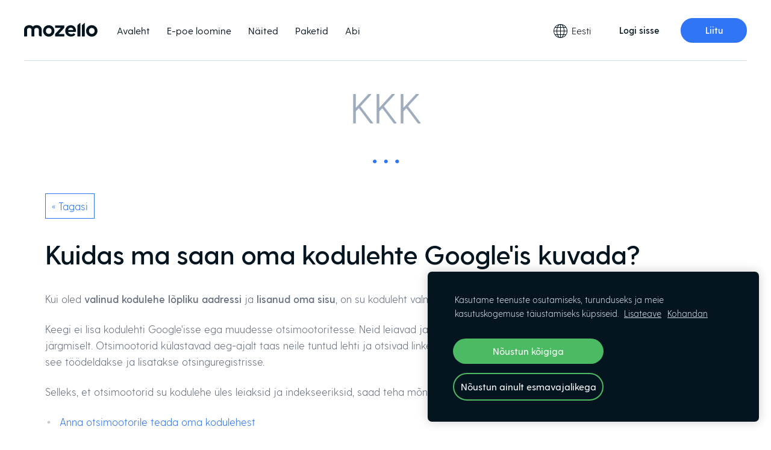

--- FILE ---
content_type: text/html; charset=UTF-8
request_url: https://www.mozello.ee/tugi/kuidas-ma-saan-oma-kodulehte-googleis-kuvada/
body_size: 6304
content:

<!doctype html>

<html lang="et">

    <head>
                <title>Mozello - Kuidas ma saan oma kodulehte Google'is kuvada?</title>
        
        <!-- alive: string for failover -->
        <meta charset="utf-8" />
                        <meta name="viewport" content="width=device-width,initial-scale=1.0"/>

        
        <link href="https://dss4hwpyv4qfp.cloudfront.net/mozello.ico" rel="shortcut icon">
        <link href="https://dss4hwpyv4qfp.cloudfront.net/libs/fonts/greycliff/greycliff-all.css?1" rel="stylesheet">

        <link href="https://dss4hwpyv4qfp.cloudfront.net/website/uikit/css/uikit.min.css?v=2.564" rel="stylesheet">
        <link href="https://dss4hwpyv4qfp.cloudfront.net/website/css/website.css?v=2.564" rel="stylesheet">

        
        
        
        

<link rel="alternate" href="https://www.mozello.co.uk/support/how-do-i-make-my-website-appear-on-google/" hreflang="en-gb" />
<link rel="alternate" href="https://www.mozello.co.il/support/how-do-i-make-my-website-appear-on-google/" hreflang="he-il" />
<link rel="alternate" href="https://www.mozello.co.za/support/how-do-i-make-my-website-appear-on-google/" hreflang="en-za" />
<link rel="alternate" href="https://www.mozello.at/kundendienst/wie-sorge-ich-dafur-dass-meine-seite-in-google-auftaucht/" hreflang="de-at" />
<link rel="alternate" href="https://www.mozello.be/ondersteuning/hoe-zorg-ik-ervoor-dat-mijn-website-wordt-weergegeven-op-Google/" hreflang="nl-be" />
<link rel="alternate" href="https://www.mozello.be/fr/assistance/que-faire-pour-que-mon-site-apparaisse-dans-google/" hreflang="fr-be" />
<link rel="alternate" href="https://www.mozello.be/de/kundendienst/wie-sorge-ich-dafur-dass-meine-seite-in-google-auftaucht/" hreflang="de-be" />
<link rel="alternate" href="https://www.mozello.ch/kundendienst/wie-sorge-ich-dafur-dass-meine-seite-in-google-auftaucht/" hreflang="de-ch" />
<link rel="alternate" href="https://www.mozello.ch/fr/assistance/que-faire-pour-que-mon-site-apparaisse-dans-google/" hreflang="fr-ch" />
<link rel="alternate" href="https://www.mozello.ch/it/supporto/come-posso-fare-apparire-il-mio-sito-su-google/" hreflang="it-ch" />
<link rel="alternate" href="https://www.mozello.cz/podpora/jak-na-zobrzeni-meho-webu-na-google/" hreflang="cs-cz" />
<link rel="alternate" href="https://www.mozello.de/kundendienst/wie-sorge-ich-dafur-dass-meine-seite-in-google-auftaucht/" hreflang="de-de" />
<link rel="alternate" href="https://www.mozello.dk/support/hvordan-far-jeg-min-side-vist-pa-google/" hreflang="da-dk" />
<link rel="alternate" href="https://www.mozello.ee/tugi/kuidas-ma-saan-oma-kodulehte-googleis-kuvada/" hreflang="et-ee" />
<link rel="alternate" href="https://www.mozello.es/ayuda/como-consigo-que-mi-web-aparezca-en-google/" hreflang="es-es" />
<link rel="alternate" href="https://www.mozello.fi/tuki/kuinka-tuon-verkkosivustoni-nakyville-googleen/" hreflang="fi-fi" />
<link rel="alternate" href="https://www.mozello.fr/assistance/que-faire-pour-que-mon-site-apparaisse-dans-google/" hreflang="fr-fr" />
<link rel="alternate" href="https://www.mozello.hu/tamogatas/hogyan-biztosithatom-hogy-a-weboldalam-megjelenjen-a-google-on/" hreflang="hu-hu" />
<link rel="alternate" href="https://www.mozello.it/supporto/come-posso-fare-apparire-il-mio-sito-su-google/" hreflang="it-it" />
<link rel="alternate" href="https://www.mozello.lt/pagalba/ka-daryti-kad-mano-svetaine-rastu-google-paieska/" hreflang="lt-lt" />
<link rel="alternate" href="https://www.mozello.lt/ru/podderzhka/kak-sdelat-chtoby-moj-sajt-otobrazhalsja-v-poiskovoj-sisteme/" hreflang="ru-lt" />
<link rel="alternate" href="https://www.mozello.lv/atbalsts/ka-ieklaut-majas-lapu-mekletaja/" hreflang="lv-lv" />
<link rel="alternate" href="https://www.mozello.lv/ru/podderzhka/kak-sdelat-chtoby-moj-sajt-otobrazhalsja-v-poiskovoj-sisteme/" hreflang="ru-lv" />
<link rel="alternate" href="https://www.mozello.nl/ondersteuning/hoe-zorg-ik-ervoor-dat-mijn-website-wordt-weergegeven-op-Google/" hreflang="nl-nl" />
<link rel="alternate" href="https://www.mozello.nz/support/how-do-i-make-my-website-appear-on-google/" hreflang="en-nz" />
<link rel="alternate" href="https://www.mozello.pl/pomoc/co-zrobic-zeby-moja-strona-pojawila-sie-w-google/" hreflang="pl-pl" />
<link rel="alternate" href="https://www.mozello.pt/suporte/o-que-preciso-fazer-para-o-meu-site-aparecer-no-google/" hreflang="pt-pt" />
<link rel="alternate" href="https://www.mozello.se/support/fa-hemsidan-till-google/" hreflang="sv-se" />
<link rel="alternate" href="https://www.mozello.sk/podpora/ako-dostanem-svoju-strnku-do-vyhadvaca-google/" hreflang="sk-sk" />
<link rel="alternate" href="https://www.mozello.com/support/how-do-i-make-my-website-appear-on-google/" hreflang="en" />
<link rel="alternate" href="https://www.mozello.com/es/ayuda/como-consigo-que-mi-web-aparezca-en-google/" hreflang="es" />
<link rel="alternate" href="https://www.mozello.com/fr/assistance/que-faire-pour-que-mon-site-apparaisse-dans-google/" hreflang="fr" />
<link rel="alternate" href="https://www.mozello.com/he/support/how-do-i-make-my-website-appear-on-google/" hreflang="he" />
<link rel="alternate" href="https://www.mozello.com/pt/suporte/o-que-preciso-fazer-para-o-meu-site-aparecer-no-google/" hreflang="pt" />
<link rel="alternate" href="https://www.mozello.com/ru/podderzhka/kak-sdelat-chtoby-moj-sajt-otobrazhalsja-v-poiskovoj-sisteme/" hreflang="ru" />
<link rel="alternate" href="https://www.mozello.com/tr/destek/web-sitemin-googleda-gorunmesini-nasil-saglayabilim/" hreflang="tr" />
<link rel="alternate" href="https://www.mozello.com/uk/pidtrymka/jak-zrobyty-shhob-mij-sajt-vidobrazhavsja-v-poshukovij-systemi/" hreflang="uk" />
<link rel="alternate" href="https://www.mozello.com/support/how-do-i-make-my-website-appear-on-google/" hreflang="x-default" />
        <script>const MOZELLO_CDN = 'https://dss4hwpyv4qfp.cloudfront.net';</script>

        <script src="//ajax.googleapis.com/ajax/libs/jquery/2.2.4/jquery.min.js" type="text/javascript"></script>
        <script src="https://dss4hwpyv4qfp.cloudfront.net/libs/js/jquery/jquery.unveil.js?v=2.564" type="text/javascript" defer></script>
        <script src="https://dss4hwpyv4qfp.cloudfront.net/libs/js/localscroll/jquery.localScroll.min.js?v=2.564" type="text/javascript" defer></script>
        <script src="https://dss4hwpyv4qfp.cloudfront.net/libs/js/localscroll/jquery.scrollTo.min.js?v=2.564" type="text/javascript" defer></script>
        <link rel="stylesheet" href="https://dss4hwpyv4qfp.cloudfront.net/libs/js/fancybox3/jquery.fancybox.min.css?v=2.564" type="text/css" disabled />
        <script src="https://dss4hwpyv4qfp.cloudfront.net/libs/js/fancybox3/jquery.fancybox.min.js?v=2.564" defer></script>
        <script src="https://dss4hwpyv4qfp.cloudfront.net/website/js/websitefx.js?v=2.564" type="text/javascript" defer></script>
                <script src="https://dss4hwpyv4qfp.cloudfront.net/libs/js/utmdata/utmdata.js?v=2.564" async></script>
        <script src="https://dss4hwpyv4qfp.cloudfront.net/website/uikit/js/uikit.min.js?v=2.564"></script>

        <!-- Cookie bar -->
    <script src="https://dss4hwpyv4qfp.cloudfront.net/libs/js/cookiebar/cookiebar.js?v=2.564" defer></script>
    <script>
        $(document).ready(function() {
            cookieBar({
                bannerPolicyLink: '/privaatsuspoliitika/#cookies',
                language: 'et'
            });
        });
    </script>


<!-- Consent defaults & dataLayer (must be BEFORE GTM and gtag.js) -->
<script>
    window.dataLayer = window.dataLayer || [];
    function gtag(){dataLayer.push(arguments);}
        gtag('consent', 'default', {
        'analytics_storage': window.mozAllowStatisticsCookies ? 'granted' : 'denied',
        'ad_storage': window.mozAllowMarketingCookies ? 'granted' : 'denied',
        'ad_user_data': window.mozAllowMarketingCookies ? 'granted' : 'denied',
        'ad_personalization': window.mozAllowMarketingCookies ? 'granted' : 'denied'
    });
    </script>

<!-- Google Tag Manager -->
<script>(function(w,d,s,l,i){w[l]=w[l]||[];w[l].push({'gtm.start':
new Date().getTime(),event:'gtm.js'});var f=d.getElementsByTagName(s)[0],
j=d.createElement(s),dl=l!='dataLayer'?'&l='+l:'';j.async=true;j.src=
'https://www.googletagmanager.com/gtm.js?id='+i+dl;f.parentNode.insertBefore(j,f);
})(window,document,'script','dataLayer','GTM-PT5TNSQD');</script>
<!-- End Google Tag Manager -->

<!-- Global site tag (gtag.js) -->
<script async src="https://www.googletagmanager.com/gtag/js?id=G-Z4M7PRV43Y"></script>
<script>
    gtag('js', new Date());
    gtag('config', 'G-Z4M7PRV43Y', {
        'linker': {
            'domains': [
            'www.mozello.com','www.mozello.co.uk','www.mozello.de','www.mozello.at','www.mozello.be','www.mozello.ch','www.mozello.lv','www.mozello.fr','www.mozello.fi','www.mozello.lt','www.mozello.ee','www.mozello.es','www.mozello.it','www.mozello.pl','www.mozello.nl','www.mozello.nz','www.mozello.dk','www.mozello.cz','www.mozello.co.il','www.mozello.co.za','www.mozello.sk','www.mozello.hu','www.mozello.pt','www.mozello.se'            ],
            'accept_incoming': true
        }
    });
    gtag('config', 'AW-303500252');
</script>

<!-- Facebook Pixel Code -->
<script>
!function(f,b,e,v,n,t,s){if(f.fbq)return;n=f.fbq=function(){n.callMethod?
n.callMethod.apply(n,arguments):n.queue.push(arguments)};if(!f._fbq)f._fbq=n;
n.push=n;n.loaded=!0;n.version='2.0';n.queue=[];t=b.createElement(e);t.async=!0;
t.src=v;s=b.getElementsByTagName(e)[0];s.parentNode.insertBefore(t,s)}(window,
document,'script','//connect.facebook.net/en_US/fbevents.js');

fbq('consent', window.mozAllowMarketingCookies ? 'grant' : 'revoke');

fbq('init', '939470572803746');
fbq('track', "PageView");

</script>
<!-- End Facebook Pixel Code -->

<!-- Microsoft Consent -->
<script>
    // Bing Ads
    window.uetq = window.uetq || [];
    window.uetq.push('consent', 'default', {
        'ad_storage': window.mozAllowMarketingCookies ? 'granted' : 'denied'
    });
</script>



    </head>

    <body class="" lang="et">

        <div id="wrapper">

            <!-- Header -->

            <div id="header">

                <div class="headerBg ">

                    <header id="headerMenu">
                        <div class="inner">
                            <a id="logo" href="https://www.mozello.ee/">
                                <img class="logo-dark" src="https://dss4hwpyv4qfp.cloudfront.net/website/images/mozello-logo-dark.svg" alt="Mozello" />
                                <img class="logo-white" src="https://dss4hwpyv4qfp.cloudfront.net/website/images/mozello-logo-white.svg" alt="Mozello" />
                            </a>
                            <nav id="menu" aria-label="Peamenüü">
                            <ul class="menu" role="menu">
                                    <li role="none"><a role="menuitem" href="/">Avaleht</a></li>
                                            <li role="none"><a role="menuitem" href="/e-poe-tegemine/">E-poe loomine</a></li>
                                            <li role="none"><a role="menuitem" href="/naited/">Näited</a></li>
                                            <li role="none"><a role="menuitem" href="/paketid/">Paketid</a></li>
                                            <li role="none"><a role="menuitem" href="/abi/">Abi</a></li>
                                                                                                                                                                                                                                                                                                                                                                                    </ul>                            </nav>
                            <nav id="rightNav" aria-label="Peamenüü">
                                <div id="language">
    <button aria-label="Keele valik" aria-haspopup="menu" aria-controls="languages">
        <svg viewBox="0 0 24 24" xml:space="preserve" xmlns="http://www.w3.org/2000/svg">
            <path d="M11.5 24a.5.5 0 0 1-.5-.5v-22a.5.5 0 0 1 1 0v22a.5.5 0 0 1-.5.5zm9.221-5H2.279a.5.5 0 0 1 0-1H20.72a.5.5 0 0 1 .001 1zm0-12H2.279a.5.5 0 0 1 0-1H20.72a.5.5 0 0 1 .001 1zm1.779 6H.5a.5.5 0 0 1 0-1h22a.5.5 0 0 1 0 1zm-11 11C7.855 24 5 18.948 5 12.5S7.855 1 11.5 1 18 6.052 18 12.5 15.145 24 11.5 24zm0-22C8.519 2 6 6.809 6 12.5S8.519 23 11.5 23 17 18.191 17 12.5 14.481 2 11.5 2zm0 22C5.159 24 0 18.841 0 12.5S5.159 1 11.5 1 23 6.159 23 12.5 17.841 24 11.5 24zm0-22C5.71 2 1 6.71 1 12.5S5.71 23 11.5 23 22 18.29 22 12.5 17.29 2 11.5 2z"/>
        </svg>
        Eesti    </button>

    <ul id="languages" role="menu">
                                                    <li><a href="https://www.mozello.com/support/how-do-i-make-my-website-appear-on-google/" target="_top">English</a></li>
                                                                <li><a href="https://www.mozello.cz/podpora/jak-na-zobrzeni-meho-webu-na-google/" target="_top">Čeština</a></li>
                                                                <li><a href="https://www.mozello.dk/support/hvordan-far-jeg-min-side-vist-pa-google/" target="_top">Dansk</a></li>
                                                                <li><a href="https://www.mozello.de/kundendienst/wie-sorge-ich-dafur-dass-meine-seite-in-google-auftaucht/" target="_top">Deutsch</a></li>
                                                                                    <li><a href="https://www.mozello.es/ayuda/como-consigo-que-mi-web-aparezca-en-google/" target="_top">Español</a></li>
                                                                <li><a href="https://www.mozello.fr/assistance/que-faire-pour-que-mon-site-apparaisse-dans-google/" target="_top">Français</a></li>
                                                                <li><a href="https://www.mozello.fi/tuki/kuinka-tuon-verkkosivustoni-nakyville-googleen/" target="_top">Suomi</a></li>
                                                                                    <li><a href="https://www.mozello.hu/tamogatas/hogyan-biztosithatom-hogy-a-weboldalam-megjelenjen-a-google-on/" target="_top">Magyar</a></li>
                                                                <li><a href="https://www.mozello.it/supporto/come-posso-fare-apparire-il-mio-sito-su-google/" target="_top">Italiano</a></li>
                                                                <li><a href="https://www.mozello.lt/pagalba/ka-daryti-kad-mano-svetaine-rastu-google-paieska/" target="_top">Lietuvių</a></li>
                                                                <li><a href="https://www.mozello.lv/atbalsts/ka-ieklaut-majas-lapu-mekletaja/" target="_top">Latviešu</a></li>
                                                                <li><a href="https://www.mozello.nl/ondersteuning/hoe-zorg-ik-ervoor-dat-mijn-website-wordt-weergegeven-op-Google/" target="_top">Nederlands</a></li>
                                                                <li><a href="https://www.mozello.pl/pomoc/co-zrobic-zeby-moja-strona-pojawila-sie-w-google/" target="_top">Polski</a></li>
                                                                <li><a href="https://www.mozello.com/pt/suporte/o-que-preciso-fazer-para-o-meu-site-aparecer-no-google/" target="_top">Português</a></li>
                                                                <li><a href="https://www.mozello.com/ru/podderzhka/kak-sdelat-chtoby-moj-sajt-otobrazhalsja-v-poiskovoj-sisteme/" target="_top">Русский</a></li>
                                                                <li><a href="https://www.mozello.sk/podpora/ako-dostanem-svoju-strnku-do-vyhadvaca-google/" target="_top">Slovenčina</a></li>
                                                                <li><a href="https://www.mozello.se/support/fa-hemsidan-till-google/" target="_top">Svenska</a></li>
                                                                <li><a href="https://www.mozello.com/tr/destek/web-sitemin-googleda-gorunmesini-nasil-saglayabilim/" target="_top">Türkçe</a></li>
                                                                <li><a href="https://www.mozello.com/uk/pidtrymka/jak-zrobyty-shhob-mij-sajt-vidobrazhavsja-v-poshukovij-systemi/" target="_top">Українська</a></li>
                                                                                                                                                                                                                                                                                                                                                                                                                                                                                                                                                                                                                                                                                                                                                                                                                                                                                                                                                                                </ul>

</div>

                                <div id="topButtons">
                                    <button id="menuOpener" aria-label="Peamenüü" aria-haspopup="menu" aria-controls="mobileMenu">
                                        <svg viewBox="0 0 24 24" xml:space="preserve" xmlns="http://www.w3.org/2000/svg">
                                            <path d="M23.5 20H.5a.5.5 0 0 1 0-1h23a.5.5 0 0 1 0 1zm0-7H.5a.5.5 0 0 1 0-1h23a.5.5 0 0 1 0 1zm0-7H.5a.5.5 0 0 1 0-1h23a.5.5 0 0 1 0 1z"/>
                                        </svg>
                                    </button>
                                    <a class="button top login" href="/session/login/">Logi sisse</a>
                                    <a class="button top signup" href="/session/signup/">Liitu</a>
                                </div>
                            </nav>
                        </div>
                    </header>

                    <nav id="mobileMenu" aria-label="Peamenüü">
                        <button id="menuCloser" aria-label="Sulge">
                            <svg viewBox="0 0 24 24" xml:space="preserve" xmlns="http://www.w3.org/2000/svg">
                                <path d="M3 20.5a.5.5 0 0 1-.354-.853l17-17a.5.5 0 0 1 .707.707l-17 17A.498.498 0 0 1 3 20.5zm17 0a.502.502 0 0 1-.354-.146l-17-17a.5.5 0 0 1 .707-.707l17 17A.5.5 0 0 1 20 20.5z"/>
                            </svg>
                        </button>

                        <ul class="menu" role="menu">
                                    <li role="none"><a role="menuitem" href="/">Avaleht</a></li>
                                            <li role="none"><a role="menuitem" href="/e-poe-tegemine/">E-poe loomine</a></li>
                                            <li role="none"><a role="menuitem" href="/naited/">Näited</a></li>
                                            <li role="none"><a role="menuitem" href="/paketid/">Paketid</a></li>
                                            <li role="none"><a role="menuitem" href="/abi/">Abi</a></li>
                                                                                                                                                                                                                                                                                                                                                                                    </ul>                        <br>
                        <a class="button top login" href="/session/login/">Logi sisse</a>
                        <a class="button top signup" href="/session/signup/">Liitu</a>
                    </nav>

                                        <div id="headerPage">
                        <div class="inner">
                            <h1>KKK</h1>
                        </div>
                    </div>
                    
                </div>

            </div>

            <!-- Content -->
                        <main id="content">
                <div class="inner">
                    <a href="../" class="backbutton">&laquo; Tagasi</a><h1>Kuidas ma saan oma kodulehte Google'is kuvada?</h1>

<p>Kui oled <b>valinud kodulehe lõpliku aadressi</b> ja <b>lisanud oma sisu</b>,
    on su koduleht valmis Google'is ja teistes otsimootorites kuvamiseks.</p>

<p>Keegi ei lisa kodulehti Google'isse ega muudesse otsimootoritesse. Neid
    leiavad ja lisavad otsinguregistrisse otsimootorid ise. See toimib järgmiselt.
    Otsimootorid külastavad aeg-ajalt taas neile tuntud lehti ja
    otsivad linke uutele ja avastamata kodulehtedele. Uue kodulehe leidmisel see
    töödeldakse ja lisatakse otsinguregistrisse.</p>

<p>Selleks, et otsimootorid su kodulehe üles leiaksid ja indekseeriksid, saad teha
    mõnda järgmistest.</p>

<ul>
    <li><a href="#search-submit">Anna otsimootorile teada oma kodulehest</a></li>
    <li><a href="#search-link">Tee nii, et su koduleht oleks lisatud sellisele kodulehele, mis on juba otsingus leitav</a></li>
</ul>

<h2 id="search-submit">Anna otsimootorile teada oma kodulehest</h2>

<p>Kui su koduleht on valmis, saad sellest otsimootoritele teada anda.
    Eri otsimootoritel on selleks eri toimingud.</p>
<ul>
    <li><a href="/tugi/kuidas-lisada-oma-koduleht-googlei-otsingu-konsoli/" target="_blank">Registreeri oma koduleht Google'i otsingu konsoolis</a></li>
    <li><a href="https://www.bing.com/toolbox/webmaster/" target="_blank">Registreeri oma koduleht Bingi veebihaldurite tööriistadega</a></li>
    <li><a href="https://webmaster.yandex.com/site/indexing/reindex/" target="_blank">Registreeri oma koduleht Yandexis</a></li>
</ul>

<p>Kui oled oma veebisaidi otsimootoritele esitanud, <b>võib kuluda
        üks nädal kuni üks kuu, kuni otsimootorid su kodulehte analüüsivad ja indekseerivad</b>.
    See on tavapärane. Samuti pea meeles, et isegi kui su koduleht on indekseeritud,
    pole see tagatiseks, Google või teised otsimootorid sind otsitulemustes
    kõrgel positsioonil kuvaksid. Sellepärast pole siiski põhjust muretseda, sest
    <a href="/tugi/kuidas-tosta-oma-kodulehe-positsiooni-otsimootorit/">saad teha mitut asja oma positsiooni tõstmiseks</a>.</p>

<h2 id="search-link">Tee nii, et su koduleht oleks lisatud sellisele kodulehele, mis on juba otsingus leitav</h2>

<p>Kui link su kodulehele on mõnel teisel otsimootori poolt indekseeritud kodulehel,
    leitakse ja indekseeritakse sinu koduleht ka mõne päeva
    või nädala järel. Siin on mõned kohad, kus võiksid oma lingi avaldada:</p>

<ul>
    <li>su sõprade või partnerite sissetöötatud veebisaidid</li>
    <li>su muud otsinguregistris olevad kodulehed</li>
    <li>su ühismeedia profiilid</li>
    <li>foorumid ja arutelutahvlid</li>
</ul>


<h2>Seotud teemad</h2>
<ul><li><a href="../../tugi/kuidas-muuta-oma-leht-otsimootorisobralikuks/" >Kuidas muuta oma leht otsimootorisõbralikuks?</a></li>
<li><a href="../../tugi/kuidas-tosta-oma-kodulehe-positsiooni-otsimootorit/" >Kuidas tõsta oma kodulehe positsiooni otsimootorites?</a></li>
<li><a href="../../tugi/kuidas-lisada-oma-koduleht-googlei-otsingu-konsoli/" >Kuidas lisada oma koduleht Google'i otsingu konsooli?</a></li>
</ul><a href="../" class="backbutton bottom">&laquo; Tagasi</a>                    <br class="clear" />
                </div>
            </main>
            
            <!-- Footer -->

            <footer id="footer">

                <div id="footerMenu">
                    <div class="inner">
                        <nav class="uk-grid">
                            <div class="uk-width-1-3@m"><img src="https://dss4hwpyv4qfp.cloudfront.net/website/images/mozello-logo-grey.svg?1" style="width: 135px" alt="" fetchpriority="low" /></div>
                            <div class="uk-width-1-3@s uk-width-1-6@m">
                                Toode                                <ul class="menu" role="menu">
                                    <li role="none"><a role="menuitem" href="/">Avaleht</a></li>
                                            <li role="none"><a role="menuitem" href="/e-poe-tegemine/">E-poe loomine</a></li>
                                            <li role="none"><a role="menuitem" href="/naited/">Näited</a></li>
                                            <li role="none"><a role="menuitem" href="/paketid/">Paketid</a></li>
                                                                                                                                                                                                                                                                                                                                                                                                </ul>                            </div>
                            <div class="uk-width-1-3@s uk-width-1-6@m">
                                Ettevõttest                                <ul class="menu" role="menu">
                                                                                                                                                                                                                                                                                                                                                                        <li role="none"><a role="menuitem" href="/informatsioon/">Informatsioon</a></li>
                                                                                                </ul>                            </div>
                            <div class="uk-width-1-3@s uk-width-1-6@m">
                                Õigusteave                                <ul class="menu" role="menu">
                                                                                                                                                                                                                                                                                                                                                                                                                        <li role="none"><a role="menuitem" href="/privaatsuspoliitika/">Privaatsuspoliitika</a></li>
                                            <li role="none"><a role="menuitem" href="/teenusetingimused/">Teenusetingimused</a></li>
                                            <li role="none"><a role="menuitem" href="/abuse/">Väärkasutus</a></li>
                        </ul>                            </div>
                            <div class="uk-width-1-3@s uk-width-1-6@m">
                                Klienditugi                                <ul class="menu" role="menu">
                                                                                    <li role="none"><a role="menuitem" href="/abi/">Abi</a></li>
                                                                                                                                                                                                                                                                                                                                                        <li role="none"><a role="menuitem" href="https://www.mozello.com/developers/create-custom-websites/" target="_blank">API</a></li>
                                                            </ul>                            </div>
                        </nav>

                    </div>
                </div>

                <div id="footerBottom">
                    <div class="inner">
                        <div class="uk-grid">
                            <div id="copyright" class="uk-width-2-3@s">&copy; Mozello SIA</div>
                            <div id="socialNetworks" class="uk-width-1-3@s">
                                <a class="icon-facebook" href="https://www.facebook.com/MozelloCom" title="Facebook"><img src="https://dss4hwpyv4qfp.cloudfront.net/designs/_shared/css/social-icons/facebook.svg" fetchpriority="low" alt="Facebook"></a>
                                <a class="icon-twitter" href="https://twitter.com/MozelloWeb" title="Twitter"><img src="https://dss4hwpyv4qfp.cloudfront.net/designs/_shared/css/social-icons/twitter.svg" fetchpriority="low" alt="Twitter"></a>
                            </div>
                        </div>
                    </div>
                </div>

            </footer>

        </div>

    <!-- Google Tag Manager (noscript) -->
<noscript><iframe src="https://www.googletagmanager.com/ns.html?id=GTM-PT5TNSQD"
height="0" width="0" style="display:none;visibility:hidden"></iframe></noscript>
<!-- End Google Tag Manager (noscript) -->

<!-- Twitter universal website tag code -->
<script  type="text/plain" data-consent-required="marketing">
!function(e,t,n,s,u,a){e.twq||(s=e.twq=function(){s.exe?s.exe.apply(s,arguments):s.queue.push(arguments);
},s.version='1.1',s.queue=[],u=t.createElement(n),u.async=!0,u.src='//static.ads-twitter.com/uwt.js',
a=t.getElementsByTagName(n)[0],a.parentNode.insertBefore(u,a))}(window,document,'script');
// Insert Twitter Pixel ID and Standard Event data below
twq('init','nxn5i');
twq('track','PageView');
</script>
<!-- End Twitter universal website tag code -->

<!-- Reddit Conversion Pixel -->
<script  type="text/plain" data-consent-required="marketing">
!function(w,d){if(!w.rdt){var p=w.rdt=function(){p.sendEvent?p.sendEvent.apply(p,arguments):p.callQueue.push(arguments)};p.callQueue=[];var t=d.createElement("script");t.src="https://www.redditstatic.com/ads/pixel.js",t.async=!0;var s=d.getElementsByTagName("script")[0];s.parentNode.insertBefore(t,s)}}(window,document);rdt('init','t2_30ebxupc');rdt('track', 'PageVisit');
</script>
<!-- End Reddit Conversion Pixel -->

<!-- Awin -->
<script src="https://www.dwin1.com/88857.js" defer="defer"  type="text/plain" data-consent-required="other"></script>

<!-- Linked-in -->
<script type="text/javascript">
_linkedin_partner_id = "500441";
window._linkedin_data_partner_ids = window._linkedin_data_partner_ids || [];
window._linkedin_data_partner_ids.push(_linkedin_partner_id);
</script><script type="text/plain"  type="text/plain" data-consent-required="marketing">
(function(l) {
if (!l){window.lintrk = function(a,b){window.lintrk.q.push([a,b])};
window.lintrk.q=[]}
var s = document.getElementsByTagName("script")[0];
var b = document.createElement("script");
b.type = "text/javascript";b.async = true;
b.src = "https://snap.licdn.com/li.lms-analytics/insight.min.js";
s.parentNode.insertBefore(b, s);})(window.lintrk);
</script>




    </body>

</html>

--- FILE ---
content_type: text/css
request_url: https://dss4hwpyv4qfp.cloudfront.net/libs/fonts/greycliff/greycliff-all.css?1
body_size: 158
content:
@font-face {
    font-family: 'Greycliff';
    font-style: normal;
    font-weight: 300;
    font-display: swap;
    src: url('GreycliffCF-Light.woff2?1') format('woff2'),
         url('GreycliffCF-Light.woff?1') format('woff');
}
@font-face {
    font-family: 'Greycliff';
    font-style: Oblique;
    font-weight: 300;
    font-display: swap;
    src: url('GreycliffCF-LightOblique.woff2?1') format('woff2'),
         url('GreycliffCF-LightOblique.woff?1') format('woff');
}
@font-face {
    font-family: 'Greycliff';
    font-style: normal;
    font-weight: 400;
    font-display: swap;
    src: url('GreycliffCF-Regular.woff2?1') format('woff2'),
         url('GreycliffCF-Regular.woff?1') format('woff');
}
@font-face {
    font-family: 'Greycliff';
    font-style: Oblique;
    font-weight: 400;
    font-display: swap;
    src: url('GreycliffCF-Oblique.woff2?1') format('woff2'),
         url('GreycliffCF-Oblique.woff?1') format('woff');
}
@font-face {
    font-family: 'Greycliff';
    font-style: normal;
    font-weight: 500;
    font-display: swap;
    src: url('GreycliffCF-Medium.woff2?1') format('woff2'),
         url('GreycliffCF-Medium.woff?1') format('woff');
}
@font-face {
    font-family: 'Greycliff';
    font-style: Oblique;
    font-weight: 500;
    font-display: swap;
    src: url('GreycliffCF-MediumOblique.woff2?1') format('woff2'),
         url('GreycliffCF-MediumOblique.woff?1') format('woff');
}
@font-face {
    font-family: 'Greycliff';
    font-style: normal;
    font-weight: 600;
    font-display: swap;
    src: url('GreycliffCF-DemiBold.woff2?1') format('woff2'),
         url('GreycliffCF-DemiBold.woff?1') format('woff');
}
@font-face {
    font-family: 'Greycliff';
    font-style: Oblique;
    font-weight: 600;
    font-display: swap;
    src: url('GreycliffCF-DemiBoldOblique.woff2?1') format('woff2'),
         url('GreycliffCF-DemiBoldOblique.woff?1') format('woff');
}
@font-face {
    font-family: 'Greycliff';
    font-style: normal;
    font-weight: 700;
    font-display: swap;
    src: url('GreycliffCF-Bold.woff2?1') format('woff2'),
         url('GreycliffCF-Bold.woff?1') format('woff');
}
@font-face {
    font-family: 'Greycliff';
    font-style: Oblique;
    font-weight: 700;
    font-display: swap;
    src: url('GreycliffCF-BoldOblique.woff2?1') format('woff2'),
         url('GreycliffCF-BoldOblique.woff?1') format('woff');
}
@font-face {
    font-family: 'Greycliff';
    font-style: normal;
    font-weight: 800;
    font-display: swap;
    src: url('GreycliffCF-ExtraBold.woff2?1') format('woff2'),
         url('GreycliffCF-ExtraBold.woff?1') format('woff');
}
@font-face {
    font-family: 'Greycliff';
    font-style: Oblique;
    font-weight: 800;
    font-display: swap;
    src: url('GreycliffCF-ExtraBoldOblique.woff2?1') format('woff2'),
         url('GreycliffCF-ExtraBoldOblique.woff?1') format('woff');
}
@font-face {
    font-family: 'Greycliff';
    font-style: normal;
    font-weight: 900;
    font-display: swap;
    src: url('GreycliffCF-Heavy.woff2?1') format('woff2'),
         url('GreycliffCF-Heavy.woff?1') format('woff');
}
@font-face {
    font-family: 'Greycliff';
    font-style: Oblique;
    font-weight: 900;
    font-display: swap;
    src: url('GreycliffCF-HeavyOblique.woff2?1') format('woff2'),
         url('GreycliffCF-HeavyOblique.woff?1') format('woff');
}

--- FILE ---
content_type: text/css
request_url: https://dss4hwpyv4qfp.cloudfront.net/website/css/website.css?v=2.564
body_size: 11189
content:
/* CSS Reset */

html, body, div, span, object, iframe,
h1, h2, h3, h4, h5, h6, p, blockquote, pre,
a, abbr, acronym, address, big, cite, code,
del, dfn, em, img, ins, kbd, q, s, samp,
small, strike, strong, sub, sup, tt, var,
b, i,
dl, dt, dd, ol, ul, li,
fieldset, form, label, legend,
table, caption, tbody, tfoot, thead, tr, th, td,
article, aside, canvas, details,
figure, figcaption, footer, header, hgroup,
menu, nav, output, section, summary,
time, mark, audio, video
{
    border: 0;
    margin: 0;
    font: inherit;
    font-size: 100%;
    padding: 0;
    vertical-align: baseline;
}

article, aside, details, figcaption, figure,
footer, header, hgroup, menu, nav, section
{
    display : block;
}

body { line-height: 1 }
ol, ul { list-style: none; }

blockquote, q { quotes: none; }
blockquote:before, q:before { content: ''; content: none; }
blockquote:after, q:after { content: ''; content: none; }

table { border-collapse: collapse; border-spacing: 0; }

i, em { font-style: italic; }
b, strong { font-weight: bold; }

/* CSS Reset End */



/* Common */

body {
    font-family: "Greycliff", Assistant, Arial, Helvetica, sans-serif;
    color: #66717f;
    font-weight: 300;
    -webkit-text-size-adjust: 100%;
}

body.is-rtl  {
    direction: rtl;
    unicode-bidi: embed;
}

.fc:after {
    content: "";
    display: table;
    clear: both;
}

code {
    font-family: Consolas, "Lucida Console", Monaco, monospace;
    color: #66717F;
    background-color: #F6F7F9;
    padding: 2px;
    font-size: 17px !important;
    word-wrap: break-word;
    overflow-wrap: break-word;
    white-space: pre-wrap;
    word-break: break-all;
}

code.block {
    padding: 7px;
    display: block;
    overflow-x: auto;
}

code.wide {
    display: inline-block;
    overflow-x: auto;
    max-width: 100%;
    vertical-align: text-bottom;
    line-height: 1;
}

/* Collapsible code blocks */
.code-collapsible-wrapper {
    position: relative;
    overflow: hidden;
}

.code-collapsible-content {
    overflow: hidden;
}

.code-collapsible-wrapper.collapsed .code-collapsible-content {
    overflow: hidden;
}

.code-collapsible-wrapper.expanded .code-collapsible-content {
    overflow: visible;
}

.code-collapsible-fade {
    position: absolute;
    bottom: 0;
    left: 0;
    right: 0;
    height: 60px;
    background: linear-gradient(transparent 0%, #f8f8f8 50%, #f8f8f8 100%);
    pointer-events: none;
    opacity: 1;
    transition: opacity 0.15s ease;
}

.code-collapsible-wrapper.expanded .code-collapsible-fade {
    opacity: 0;
    transition: opacity 0.15s ease;
}

.code-collapsible-wrapper.expanded .code-collapsible-toggle {
    position: absolute;
    bottom: 15px;
    left: 50%;
    transform: translateX(-50%);
}

.code-collapsible-wrapper.expanded .code-collapsible-content code.block {
    padding-bottom: 50px;
}

.code-collapsible-toggle {
    position: absolute;
    bottom: 10px;
    left: 50%;
    transform: translateX(-50%);
    display: inline-flex;
    align-items: center;
    gap: 5px;
    padding: 6px 12px;
    background: #f8f9fa;
    border: none;
    border-radius: 4px;
    color: #66717F;
    font-size: 13px;
    cursor: pointer;
    transition: all 0.15s ease;
    text-decoration: none;
    z-index: 10;
    pointer-events: auto;
}

.code-collapsible-toggle:hover {
    background: #e9ecef;
    text-decoration: none;
    color: #66717F;
}

.code-collapsible-toggle .toggle-icon {
    display: inline-block;
    width: 8px;
    height: 8px;
    border-right: 2px solid #66717F;
    border-bottom: 2px solid #66717F;
    margin-left: 6px;
    transition: transform 0.2s ease;
    transform: rotate(45deg);
    vertical-align: middle;
    margin-bottom: 2px;
}

.code-collapsible-wrapper.expanded .code-collapsible-toggle .toggle-icon {
    transform: rotate(225deg) translateY(-4px);
}

b,
strong {
    font-weight: 600;
}

a {
    color: #3075f6;
    text-decoration: none;
}
a:hover {
    color: #3075f6;
    text-decoration: underline;
}

.screenshot {
    border: 1px solid #D2DCE6;
    max-width: 900px;
    width: 100%;
}

.hours td+td {
    text-align: right;
    min-width: 130px;
}

.divider {
    padding-top: 15px;
    border-bottom: 1px solid #CCCCCC;
}

.separators > :not(:first-child) {
    border-top: 1px solid #D2DCE6;
}

.is-rtl .rtl-reverse {
    transform: scaleX(-1);
}

.is-rtl div:not(.rtl-reverse) > .uk-animation-slide-left-medium {
    animation-name: uk-fade-left-medium;
}

.is-rtl div:not(.rtl-reverse) > .uk-animation-slide-right-medium {
    animation-name: uk-fade-right-medium;
}

/* Buttons */

button.button {
    /* Reset browser defaults */
    background: none;
    border: none;
    margin: 0;
    font: inherit;
    color: inherit;
    cursor: pointer;
    appearance: none;
    -webkit-appearance: none;
    -moz-appearance: none;
}

.button {
    font-family: "Greycliff", Assistant, Arial, Helvetica, sans-serif;
    text-align: center;
    display: inline-block;
    text-decoration: none;
    box-sizing: border-box;
    border: none;
}

.button,
input.button {
    line-height: 1;
    font-size: 16px;
    border-radius: 50px;
    background-color: #3075F6;
    color: #FFFFFF;
    padding: 12px 20px 13px 20px;
    min-width: 110px;
    font-weight: 600;
    border: 2px solid #3075F6;
}

.button:hover {
    color: #FFFFFF;
    text-decoration: none;
}

.button.big,
input.button.big {
    font-size: 17px;
    padding: 20px 25px 21px 25px;
    min-width: 230px;
    letter-spacing: -0.2px;
    margin: 0px 0px 20px 0px;
    font-weight: 600;
}

input.button:not(.zoomable):hover,
.button:not(.zoomable):hover {
    color: #FFFFFF;
    background-color: #1C54C5;
    border-color: #1C54C5;
}

a.button.link {
    border-color: transparent;
    background-color: transparent;
    color: #04151F;
    padding-right: 40px;
    background: url(details/chevron.svg) no-repeat calc(100% - 20px) center;
    background-size: 12px;
    min-width: auto;
}

.is-rtl a.button.link {
    padding-right: 20px;
    padding-left: 40px;
    background-position: 20px center;
    background-image: url(details/chevron-rtl.svg);
}

a.button.link:hover {
    color: #3075F6;
    background-color: transparent;
    border-color: transparent;
}

.button.hollow,
input.hollow {
    background-color: transparent;
    color: #04151F;
    border: 2px solid #04151F;
}

input.button.hollow:hover,
.button.hollow:hover {
    color: #3075F6;
    border-color: #3075F6;
    background-color: transparent;
}

.button.zoomable:hover {
    transform: scale(1.05);
}

.tab {
    font-size: 17px;
    font-weight: 600;
    min-width: 140px;
    border-bottom: 3px solid transparent;
    padding: 12px 0px;
    box-sizing: border-box;
    display: inline-block;
    margin: 6px 20px;
}

.tab:hover,
.tab.selected {
    color: #04151F;
    border-color: #3075F6;
    text-decoration: none;
}

.button.top {
    font-weight: 300;
    border-radius: 24px;
    vertical-align: middle;
    font-size: 15px;
    padding: 11px 10px;
    min-width: 110px;
    margin: 0 10px;
    transition: none;
    font-weight: 600;
}

a.button.top.login {
    background-color: transparent;
    border-color: transparent;
    color: #04151F;
}

a.button.top.signup {
    margin: 0px;
}

a.button.top.login:hover {
    border-color: #04151F;
}

a.button.top.signup:hover {
    border-color: #04151F;
    background-color: #04151F;
}

.frontpage #headerMenu:not(.fixed) .button.top.login {
    background-color: rgba(255, 255, 255, 0.1);
    border-color: transparent;
    color: #FFFFFF;
}

.frontpage #headerMenu:not(.fixed) .button.top.signup {
    background-color: #FFFFFF;
    border-color: transparent;
    color: #04151F;
}

.frontpage #headerMenu:not(.fixed) .button.top.login:hover {
    border-color: rgba(255, 255, 255, 0.1);
    background-color: transparent;
}

.frontpage #headerMenu:not(.fixed) .button.top.signup:hover {
    background-color: #D2DCE6;
    border-color: transparent;
    color: #04151F;
}

@media (forced-colors: active) {
    .button {
        border: 2px solid;
    }
}

.button.white {
    background-color: #F6F7F9;
    border-color: #F6F7F9;
    color: #04151F;
}

.button.white:not(.zoomable):hover {
    background-color: #D2DCE6;
    border-color: #D2DCE6;
    color: #04151F;
}

.button.dark {
    background-color: #04151F;
    border-color: #04151F;
}

.button.dark:hover {
    background-color: #3075F6;
    border-color: #3075F6;
}

/* Text */

p.light {
    color: #9facbd;
}

p, pre {
    line-height: 1.6;
    margin: 23px 0px 23px 0px;
}

#content ul, #content ol {
    line-height: 1.6;
    margin: 0px 0px 23px 0px;
}

#content ol li {
    list-style-type: decimal;
    margin: 0 0 0 24px;
}
#content .is-rtl ol li {
    margin: 0 24px 0 0;
}

#content .legal ol li {
    list-style-type: lower-alpha;
}

#content ul:not([class^="uk-"]) li {
    background: url("details/bullet.svg") no-repeat 3px 11px;
    background-size: 6px;
    padding: 0 0 0 24px;
}

.is-rtl #content ul:not([class^="uk-"]) li {
    background-position: 100% 11px;
    padding: 0 24px 0 0;
}

#content ul li ul {
    margin-bottom: 0;
}

#content ul.plain li {
    background: none;
    padding-left: 0px;
}

/* Header */

#topButtons {
    display: inline-block;
}

/* Box Model */

#wrapper {
    overflow-x: hidden;
}

#header {
    position: relative;
    background-color: #FFFFFF;
}

.frontpage #header {
    background-color: #04151F;
}

.headerBg {
    margin: 0 auto;
    max-width: 1920px;
}

/* When updating image names or sizes, or CSS, also update preloader section under <head> */

.headerBg.bg-home {
    --header-bg-image: url('backgrounds/bg-website-woman.webp');
    --header-bg-image-small: url('backgrounds/bg-website-woman-small.webp?1');
}

.headerBg.bg-online-store {
    --header-bg-image: url('backgrounds/bg-store-woman.webp');
    --header-bg-image-small: url('backgrounds/bg-store-woman-small.webp');
}

.is-rtl .headerBg.bg-home {
    --header-bg-image: url('backgrounds/bg-website-woman-rtl.webp');
}

.is-rtl .headerBg.bg-online-store {
    --header-bg-image: url('backgrounds/bg-store-woman-rtl.webp');
}

.headerBg[class*="bg-"] {
    background-image:
        linear-gradient(to right,#04151F, rgba(0, 0, 0, 0.45)  50%, rgba(0, 0, 0, 0.15) 65%),
        var(--header-bg-image);
    background-repeat: no-repeat;
    background-position: right center;
    background-size: 1250px;
}

.is-rtl .headerBg[class*="bg-"] {
    background-image:
        linear-gradient(to left,#04151F, rgba(0, 0, 0, 0.45)  50%, rgba(0, 0, 0, 0.15) 65%),
        var(--header-bg-image);
    background-repeat: no-repeat;
    background-position: left center;
    background-size: 1250px;
}

@media screen and (min-width: 1681px) {
    .headerBg[class*="bg-"] {
        background-image:
            linear-gradient(to right,#04151F, rgba(0, 0, 0, 0.45)  40%, rgba(0, 0, 0, 0.15) 65%, rgba(0, 0, 0, 0.15) 85%, #04151F 100%),
            var(--header-bg-image);
    }
    .is-rtl .headerBg[class*="bg-"] {
        background-image:
            linear-gradient(to left,#04151F, rgba(0, 0, 0, 0.45)  40%, rgba(0, 0, 0, 0.15) 65%, rgba(0, 0, 0, 0.15) 85%, #04151F 100%),
            var(--header-bg-image);
    }
}

@media screen and (max-width: 1300px) {
    .headerBg[class*="bg-"],
    .is-rtl .headerBg[class*="bg-"] {
        background-size: cover;
        background-position: center;
    }
}

@media screen and (max-width: 639px) {
    .headerBg[class*="bg-"],
    .is-rtl .headerBg[class*="bg-"] {
        background-image:
            linear-gradient(to right, #04151F, rgba(0, 0, 0, 0.50) 80%, rgba(0, 0, 0, 0.25) 100%),
            var(--header-bg-image-small);
        background-position: center, right;
    }
}

.scrolled #headerMenu {
    background-color: #FFFFFF;
    box-shadow: 0px 1px 3px rgba(0,0,0,0.12);
    -webkit-backface-visibility: hidden;   /* fix for Chrome scrolling bug */
    /*-webkit-transform: translateZ(0);*/  /* fix for Chrome scrolling bug */
}

#headerMenu.fixed {
    left: 0;
    right: 0;
    top: 0;
    position: fixed;
    z-index: 2;
}

#headerMenu.fixed .inner:after {
    display: none;
}

#headerMenu .inner {
    padding-top: 30px;
    padding-bottom: 30px;
    position: relative;
    display: flex;
    align-items: center;
}

#headerMenu .inner:after,
#footerMenu .inner:before {
    content: "";
    display: block;
    position: absolute;
    bottom: 0;
    left: 40px;
    right: 40px;
    height: 1px;
    background-color: #d2dce6;
}

.frontpage #headerMenu .inner:after,
.slicedpage #headerMenu .inner:after {
    display: none;
}

#footerMenu .inner:before {
    bottom: auto;
    top: 0;
}

#headerMain .inner .decoration-bg {
    margin-top: 30px;
    margin-bottom: -10px;
    max-height: 290px;
    width: 100%;
}

#content {
    padding: 50px 0px;
}

.slicedpage #content {
    padding-top: 0px;
    padding-bottom: 0px;
}

#footerBottom {
    background-color: #F6F7F9;
    color: #3F4954;
    font-size: 15px;
    padding-bottom: 32px;
}

#copyright {
    margin-top: 32px;
}

div.inner {
    margin: 0px auto;
    padding: 0px 40px;
    max-width: 1280px;
}

#headerMain .inner {
    max-width: 1280px;
    padding-top: 100px;
    padding-bottom: 140px;
    position: relative;
}

#headerPage .inner,
#footerMenu .inner,
#footerBottom .inner,
#content .inner {
    max-width: 1130px;
}

.cf, div.inner:after {
    content: "";
    display: table;
    clear: both;
}

#rightNav {
    display: flex;
    align-items: center;
}

/* Logo */

#logo > img {
    width: 122px;
}

#logo img.logo-white {
    display: none;
}

.frontpage #headerMenu:not(.fixed) #logo img.logo-white {
    display: block;
}

.frontpage #headerMenu:not(.fixed) #logo img.logo-dark {
    display: none;
}

@media (forced-colors: active) {

    #logo img {
        display: none;
    }

    @media (prefers-color-scheme: dark) {
        #logo img.logo-white {
            display: block !important;
        }
    }

    @media (prefers-color-scheme: light) {
        #logo img.logo-dark {
            display: block !important;
        }
    }
}


#logo {
    margin: 0 20px 0 0;
}

.is-rtl #logo {
    margin: 0 0 0 20px;
}

/* Main Menu */

#headerMenu nav#menu {
    flex-grow: 1;
}

#headerMenu ul.menu li
{
    display: inline-block;
}

#headerMenu ul.menu li a
{
    display: block;
    font-size: 16px;
    color: #04151f;
    margin: 5px 2px;
    padding: 5px 10px;
    text-decoration: none;
    font-weight: normal;
}

#headerMenu ul.menu li a:hover
{
    transition: color 0.5s ease, opacity 0.5s ease;
}

#headerMenu ul.menu li a.selected {
    font-weight: 800;
}

#headerMenu ul.menu li a:hover {
    color: #66717f;
}

.frontpage #headerMenu:not(.fixed) ul.menu li a {
    color: #FFFFFF;
}

.frontpage #headerMenu:not(.fixed) ul.menu li a:hover {
    opacity: 0.8;
}

.frontpage #headerMenu:not(.fixed) #language button {
    color: #FFFFFF;
    fill: #FFFFFF;
}

#footerMenu {
    color: #3f4954;
    font-weight: bold;
    text-transform: uppercase;
    font-size: 15px;
}

#footerMenu .inner {
    padding-top: 73px;
    padding-bottom: 53px;
    position: relative;
}

#footerMenu .uk-grid > div {
    margin-bottom: 50px;
}

#footerMenu ul.menu
{
    margin-top: 10px;
}

#footerMenu ul.menu li a
{
    display: inline-block;
    padding: 10px 0px;
    text-decoration: none;
    text-transform: none;
    transition: color 0.5s ease;
    font-weight: normal;
    color: #66717f;
}

/* Mobile menu */

#header button, .hasmore {
    margin: 0;
    padding: 0;
    border: none;
    background: none;
    color: inherit;
    font: inherit;
    cursor: pointer;
    text-align: inherit;
}

.frontpage #headerMenu:not(.fixed) #menuOpener {
    fill: #FFFFFF;
}

#menuOpener {
    display: none;
    border-radius: 3px;
    height: 36px;
    width: 36px;
    padding: 6px;
    vertical-align: middle;
    box-sizing: border-box;
}

#menuCloser {
    display: block;
    float: left;
    padding: 18px !important;
    box-sizing: border-box;
}

#menuOpener svg, #menuCloser svg {
    width: 24px;
    height: 24px;
}

#menuOpener, #menuCloser {
    fill: #04151f;
}

@media (forced-colors: active) {
    #menuOpener, #menuCloser {
        fill: CanvasText;
    }
}

.is-rtl #menuCloser {
    float: right;
}

#mobileMenu ul.menu {
    clear: both;
}

#mobileMenu ul.menu li {
    padding: 10px;
    margin: 10px;
}

#mobileMenu {
    display: none;
    background-color: #FFFFFF;
    float: none;
    left: 0;
    margin: 0;
    position: fixed;
    right: 0;
    top: 0;
    bottom: 0;
    display: none;
    z-index: 3;
    text-align: center
}

#mobileMenu ul.menu li a {
    color: #04151f;
    padding: 10px;
    margin: 5px 10px;
    text-decoration: none;
}

#mobileMenu ul.menu li a:hover {
    color: #66717f;
}

#mobileMenu ul.menu li a.selected {
    font-weight: 800;
}

/* Lanugage */

#language {
    display: inline-block;
    vertical-align: middle;
    margin: 0 10px;
    position: relative;
    line-height: 36px;
    height: 36px;
}

#language button {
    padding: 0 5px 0 36px;
    color: #04151F;
    fill: #04151F;
    font-size: 16px;
    text-decoration: none;
    opacity: 1;
    line-height: 36px;
    display: inline-block;
    position: relative;
}

#language button svg {
    position: absolute;
    width: 24px;
    height: 24px;
    left: 0;
    top: 0;
    margin: 6px;
}

.is-rtl #language button {
    padding: 0 36px 0 5px;
}

.is-rtl #language button svg {
    right: 0;
    left: auto;
}

@media (forced-colors: active) {
    #language button {
        fill: CanvasText;
    }
}

#language:hover #languages,
#language:focus-within button + #languages {
    display: block;
}


#languages {
    position: absolute;
    display: none;
    top: 35px;
    left: 0px;
    background-color: #FFFFFF;
    box-shadow: 0px 0px 2px 0px rgba(0, 0, 0, 0.2);
    border-radius: 3px;
    z-index: 3;
    box-sizing: border-box;
    padding: 10px;
    width: 190px;
}
.is-rtl #languages {
    left: 0px;
    right: auto;
}

@media (forced-colors: active) {
    #languages {
        border: 2px solid CanvasText;
    }
}

#languages li {
    text-decoration: none;
    box-sizing: border-box;
}

#languages li a {
    padding: 15px;
    display: block;
    text-decoration: none;
    color: #04151F;
    white-space: nowrap;
    line-height: 1;
}

#languages li a:hover {
    font-weight: 800;
}

@media screen and (max-height: 850px) {
    #languages {
        height: 500px;
        overflow-y: scroll;
    }
}

/* Grid */

[class^="col-"] {
    float: left;
    -moz-box-sizing: border-box;
    box-sizing: border-box;
    padding: 18px 17px;
}

#content [class^="col-"] p:first-child {
    margin-top: 0;
}

.gridrow {
    clear: both;
    margin: -18px -17px;
}

.gridrow:after {
    visibility: hidden;
    display: block;
    font-size: 0;
    content: " ";
    clear: both;
    height: 0;
}

.col-1-12 {
    width: 8.3%;
}

.col-2-12 {
    width: 16.6%;
}

.col-1-4,
.col-3-12 {
    width: 25%;
}

.col-1-3,
.col-4-12 {
    width: 33.3%;
}

.col-5-12 {
    width: 41.6%;
}

.col-1-2,
.col-6-12 {
    width: 50%;
}

.col-7-12 {
    width: 58.3%;
}

.col-2-3,
.col-8-12 {
    width: 66.6%;
}

.col-9-12,
.col-3-4 {
    width: 75%;
}

.col-10-12 {
    width: 83.3%;
}

.col-11-12 {
    width: 91.6%;
}

.col-1,
.col-12-12 {
    width: 100%;
}

@media screen and (max-width: 600px) {

    [class^="col-"] {
        width: 100%;
    }

}

/* Reviews */

.toggle-review {
    display: inline-block;
    border: 1px solid #3075f6;
    padding: 8px;
    text-decoration: none;
}

.toggle-review:hover {
    text-decoration: none;
    color: #9facbd;
    border-color: #9facbd;
}

.reviewer {
    border-radius: 5px;
}

/* Slice page */

div.slice {
    position: relative;
}

/*div.slice .overlay {
    top: 0;
    left: 0;
    right: 0;
    bottom: 0;
    background-color: rgba(0, 0, 0, 0.5)
}*/

div.slice .inner {
    padding-top: 64px;
    padding-bottom: 60px;
}

div.slice.tall .inner {
    padding-top: 80px;
    padding-bottom: 80px;
}

#content div.slice.special .inner {
    max-width: 1280px;
}

#content div.slice.special h1 {
    color: #FFFFFF;
    font-size: 46px;
    margin: 0 0 25px 0;
}

@media screen and (max-width: 1360px) {
    .herotext h1 br,
    .herotext p br {
        display: none;
    }
}

div.slice.navbar .inner {
    padding-top: 30px;
    padding-bottom: 30px;
    color: #FFFFFF;
}

div.slice.navbar .inner a,
div.slice.navbar .inner span {
    color: #FFFFFF;
    margin: 0 10px;
}

div.slice.navbar .inner {
    padding-top: 30px;
    padding-bottom: 30px;
}

div.slice.background-support {
    background: url('backgrounds/support-slice.jpg') no-repeat 50% 50.1%;  /* UIKit bug fix for IE and Edge */
    background-size: cover;
}

div.slice.background-gray {
    background-color: #F6F7F9;
}

div.slice.background-dark {
    background-color: #04151F;
    color: #FFFFFF;
}

.is-rtl div.slice.background-support .uk-grid {
    flex-direction: row-reverse;
}

/* IE10 fix */
.uk-flex-middle div {
    max-width: 100%;
    box-sizing: border-box;
}


@media screen and (max-width: 960px) {
    div.slice.background-support {
        background: none;
    }
}

/* Header */

#headerMain {
    color: #FFFFFF;
}

#headerMain .buttoninfo {
    color: #FFFFFF;
    font-size: 14px;
    margin: 0;
}

.videolink-container {
    display: flex;
    justify-content: flex-end;
    align-items: flex-end;
}

.videolink {
    color: #FFFFFF;
    background: url(icons/icon-play.svg?1) no-repeat left center;
    background-size: 22px;
    font-size: 24px;
    font-weight: 600;
    padding-left: 32px;
    line-height: 26px;
    display: inline-block;
    text-shadow: 0 0 20px rgba(0, 0, 0, 0.9);
}

@media screen and (max-width: 640px) {
    .videolink-container {
        justify-content: center;
    }
}

.videolink:hover {
    color: #FFFFFF;
    opacity: 0.8;
    text-decoration: none;

}

.videoWrapper {
    position: relative;
    padding-bottom: 56.25%; /* 16:9 */
    padding-top: 25px;
    height: 0;
}

.videoWrapper iframe {
    position: absolute;
    top: 0;
    left: 0;
    width: 100%;
    height: 100%;
}

.videoDemo {
    position: relative;
    padding-bottom: 56.25%; /* 16:9 */
    box-shadow: 0 0 17px 0 #e4eaf0;
    border-radius: 8px;
}

.videoDemo > a {
    position: absolute;
    top: 0;
    left: 0;
    right: 0;
    bottom: 0;
    display: flex;
    justify-content: center;
    align-items: center;
    border-radius: 8px;
}

.videoDemo > a:hover {
    background: rgba(0, 0, 0, 0.7);
}

.videoDemo span {
    background-color: #3075F6;
    display: block;
    justify-content: center;
    align-items: center;
    border-radius: 100px;
    color: #FFFFFF;
    font-size: 32px;
    padding: 30px;
    line-height: 1;
    font-family: Arial, Helvetica, sans-serif;
}

.videoDemo a {
    text-decoration: none !important;
}

.videoThumb {
    position: relative;
    padding-bottom: 56.25%; /* 16:9 */
    padding-top: 25px;
    height: 0;
    box-shadow: 0 0 17px 0 #e4eaf0;
    background: url(details/heading-underline-dots.svg) no-repeat 35px 30px;
    background-size: 30px;
    display: block;
}

.videoThumb .overthumb {
    display: none;
    position: absolute;
    top: 0;
    height: 100%;
    width: 100%;
    background: rgba(0, 0, 0, 0.7) url("icons/icon-play.svg") no-repeat center center;
    background-size: 48px;
}

.videoThumb:hover .overthumb {
    display: block;

}

.videoThumb h4 {
    font-size: 23px;
    text-align: left;
    font-weight: 600;
    margin: 25px 35px 0 35px;
    color: #1B2B4B;
}

@media screen and (max-width: 1024px) {
    .videoThumb h4 {
        font-size: 19px;
    }
}

@media screen and (max-width: 960px) {

    .videoThumb {
        background-position: 8vw 7vw;
        background-size: 8vw;
        display: block;
    }

    .videoThumb h4 {
        font-size: 6vw;
        margin: 8vw 8vw 0 8vw;
    }

}

.videoThumb:hover {
    text-decoration: none !important;
}

#headerMain .herotext h1,
#headerMain .herotext p {
    max-width: 50%;
    color: #FFFFFF;
}

#headerMain .herotext {
    margin-bottom: 70px;
}

#headerPage h1 {
    color: #9facbd;
    font-weight: 300;
    font-size: 70px;
    text-align: center;
    margin-bottom: 20px;
}

#headerPage .inner {
    padding: 40px;
    background: url(details/heading-underline-dots.svg) no-repeat center bottom;
    background-size: 45px;
    position: relative;
}

#headerMain .button.big {
    /*margin: 0px 10px 15px 10px;*/
    min-width: 250px;
    margin-right: 15px;
}

/* Social Networks */

#socialNetworks {
    text-align: right;
    padding-top: 24px;
}

.is-rtl #socialNetworks {
    text-align: left
}

#socialNetworks a {
    display: inline-block;
    background-color: #66717F;
    text-decoration: none;
    border-radius: 25px;
    margin: 5px;
    width: 44px;
    height: 44px;
    position: relative;
}

#socialNetworks a img {
    visibility: hidden;
}

#socialNetworks a svg {
    width: 50px;
    height: 50px;
    fill: #F6F7F9;
    box-sizing: border-box;
    padding: 10px;
    position absolute;
    width: 100%;
    height: 100%;
}

#socialNetworks a:hover.icon-twitter {
    background-color: #04151F;
}

#socialNetworks a:hover.icon-facebook {
    background-color: #3B5998;
}

@media screen and (max-width: 1200px) {

    .button.top {
        min-width: 80px;
    }

}

@media screen and (max-width: 1160px) {

    #logo,
    .is-rtl #logo
    {
        margin: 0;
    }

    #headerMenu {
        max-height: none;
        text-align: center;
    }

    #headerMenu .inner {
        padding: 0px;
        display: block;
    }

    #logo {
        top: 16px;
        position: absolute;
        left: 50%;
        transform: translateX(-50%);
    }

    #topButtons {
       /* position: absolute;
        left: 10px;
        top: 10px;*/
    }

    #rightNav {
        width: 100%;
        justify-content: space-between;
        flex-direction: row-reverse;
        padding: 10px;
        box-sizing: border-box;
    }

    .is-rtl #topButtons {
        right: 10px;
        left: auto;
    }

    #language,
    .is-rtl #language {
        /*margin: 0px;
        position: absolute;
        top: 10px;
        right: 10px;*/
    }
    .is-rtl #language {
        /*left: 10px;
        right: auto;*/
    }

    #headerMenu ul.menu {
        display: none;
    }

    #menuOpener {
        display: inline-block;
    }

    #headerMenu .inner:after {
        left: 0px;
        right: 0px;
    }

    #languages {
        position: fixed;
        height: auto;
        top: 45px;
        bottom: 0;
        right: 0;
        left: auto;
        overflow-y: auto;
    }

}

@media screen and (max-width: 700px) {

    #logo > img {
        width: 90px;
    }

    #logo {
        top: 18px;
    }

    #topButtons .button {
        display: none;
    }

}


/* harmonize with ui-kit */
@media screen and (max-width: 639px) {

    div.inner {
        padding: 0px 20px;
    }

    #headerMenu .inner:after,
    #footerMenu .inner:before {
        left: 20px;
        right: 20px;
    }

    #content {
        padding: 30px 0px;
        font-size: 15px;
    }

    #headerMain .herotext h1,
    #headerMain .herotext p {
        max-width: 80%;
    }

    .videolink {
        font-size: 18px;
    }

    #headerMain .inner {
        padding-top: 50px;
        padding-bottom: 80px;
        text-align: center;
        line-height: 1.2;
    }

    #headerMain .button.big {
        margin-left: 5px;
        margin-right: 5px;
    }

    #headerPage .inner {
        padding: 30px;
    }

    #headerPage h1 {
        font-size: 45px;
    }

    .button.big {
        min-width: 0px;
    }

    #socialNetworks {
        text-align: center;
    }

    #footer #footerBottom {
        text-align: center;
    }

}

/* Content */

.slicepage h2:not(.h1) {
    font-size: 14px;
    font-weight: 600;
    letter-spacing: 2.2px;
    color: #3075F6;
    text-transform: uppercase;
    margin: 0px;
    line-height: 1.6;
}

.slicepage h2.black {
    color: #04151F;
}

.slicepage h3 {
    font-size: 36px;
    font-weight: 600;
    line-height: 1.44;
    color: #04151F;
    margin-top: 25px;
    letter-spacing: -0.02em;
}

.slicepage .background-dark h2,
.slicepage .background-dark h3,
.slicepage .background-dark a.button.link,
.slicepage .background-dark a:not(.button) {
    color: #FFFFFF;
}

.slicepage .background-dark a:not(.button) {
    text-decoration: underline
}

.slicepage h3.large {
    font-size: 42px;
}

.slicepage h3 span {
    font-weight: 300;
}

.slicepage p {
    font-size: 18px;
    line-height: 1.78;
    margin-bottom: 40px;
}

#content .slicepage {
    font-size: 18px;
}

.slicepage p.narrow span {
    max-width: 650px;
    display: inline-block;
}

.herotext h1 {
    font-size: 52px;
    font-weight: 600;
    margin-bottom: 28px;
    line-height: 1.2;
    letter-spacing: -3%;
}
.herotext p {
    font-size: 21px;
    font-weight: 300;
    margin-top: 0px;
    line-height: 1.5;
    color: #04151F;
}

/* harmonize with ui-kit */
@media screen and (max-width: 639px) {

    .herotext h1 { font-size: max(33px, 8.2vw); letter-spacing: -1%; line-height: 1.2; margin-bottom: 20px; margin-top: 30px; display: inline-block; }
    .herotext p { font-size: 18px; display: inline-block; }

}

.slicepage .feature h4,
.slicepage .feature p,
.slicepage .features-simple .feature {
    letter-spacing: 0;
    line-height: 1.5;
    font-size: 17px;
    text-align: start;
}

.slicepage .feature {
    padding: 0 0 0 50px;
    background: no-repeat 0px 5px;
    background-size: 30px;
}

.slicepage .features-simple .feature {
    font-weight: 600;
    margin: 16px 0 16px 0;
    color: #04151F;
    min-height: 50px;
}

@media screen and (min-width: 961px) {
    .slicepage .features-simple {
        row-gap: 10px;
    }
}

.is-rtl .slicepage .feature {
    padding: 0 50px 0 0;
    background-position: right 0px;
}

.offset-screenshot img {
    margin-top: -20px;
    margin-bottom: -200px;
}

.offset-screenshot.slice + .slice {
    padding-top: 100px;
}

@media screen and (max-width: 640px) {
    .offset-screenshot img {
        margin-bottom: -160px;
    }

    .offset-screenshot.slice + .slice {
        padding-top: 70px;
    }
}

p.buttoninfo {
    font-size: 14px !important;
    margin: 0 !important;
}

.logoboxes > div {
    padding: 12px;
}

.logobox {
    background-color: #F6F7F9;
    border-radius: 20px;
    overflow: hidden;
    position: relative;
}

.logobox .asterisk {
    z-index: 1;
    position: absolute;
    top: 10px;
    right: 10px;
    color: #D2DCE6;
    font-size: 35px;
    font-weight: 400;
}

.logobox .aspect-box {
    width: 100%;
    height: 0;
    padding-bottom: 39.05%;
    position: relative;
}



.logobox > div > div {
    font-weight: 800;
    font-size: 24px;
    color: #1B2B4B;
    position: absolute;
    top: 0;
    left: 0;
    width: 100%;
    height: 100%;
    display: flex;
    justify-content: center;
    align-items: center;
}

.inline-logos > div {
    display: inline-block;
    margin-right: 20px;
}

.feature.devices { background-image: url(icons/features/devices.svg); }
.feature.marketing { background-image: url(icons/features/marketing.svg); }
.feature.click { background-image: url(icons/features/click.svg); }
.feature.languages { background-image: url(icons/features/world.svg); }

.feature.speed { background-image: url(icons/features/clock.svg); }
.feature.diy { background-image: url(icons/features/click.svg); }
.feature.clock24h { background-image: url(icons/features/24h.svg); }
.feature.payments { background-image: url(icons/features/payment.svg); }

.feature.shipping { background-image: url(icons/features/shipping.svg); }
.feature.marketing { background-image: url(icons/features/marketing.svg); }
.feature.mobile { background-image: url(icons/features/phonecart.svg); }
.feature.cart { background-image: url(icons/features/cart.svg); }

.feature.storefront { background-image: url(icons/features/storefront.svg); }
.feature.multilingual { background-image: url(icons/features/world.svg); }
.feature.digital { background-image: url(icons/features/digital.svg); }
.feature.design { background-image: url(icons/features/design.svg); }

.feature.chart    {  background-image: url(icons/grid/icon-chart.svg); }
.feature.trophy   {  background-image: url(icons/grid/icon-trophy.svg?3); }
.feature.images   {  background-image: url(icons/grid/icon-images.svg?3); }

.slicepage div:nth-child(2n+1) > .box,
.is-rtl .slicepage div:nth-child(2n) > .box {
    margin-right: 10px;
}

.slicepage div:nth-child(2n) > .box,
.is-rtl .slicepage div:nth-child(2n+1) > .box {
    margin-left: 10px;
}

.slicepage .button:not(.big):not(.link) {
    min-width: 170px;
}

.slicepage .button + .button:not(.big) {
    margin-left: 10px;
}

.is-rtl .slicepage .button + .button:not(.big) {
    margin-left: 0;
    margin-right: 10px;
}

div.slice .inner.extra-spacing-top {
    padding-top: 100px;
}

div.slice .inner.extra-spacing-bottom {
    padding-bottom: 100px;
}

.extra-spacing-right,
.is-rtl .extra-spacing-left  {
    padding-left: 0;
    padding-right: 90px;
}

.is-rtl .extra-spacing-right,
.extra-spacing-left {
    padding-left: 90px;
    padding-right: 0;
}

.overlay-container,
.is-rtl .overlay-container.right {
    position: relative;
    margin: 0 0 0 -130px;
}

.overlay-container.right,
.is-rtl .overlay-container {
    margin: 0 -130px 0 0;
}

@media screen and (min-width: 961px) {
    .extra-margin-right {
        margin-right: 60px;
        margin-left: 0px;
    }
    .is-rtl .extra-margin-right {
        margin-right: 0;
        margin-left: 60px;
    }
}


.overlay-container.video {
    margin: 0 0 0 -120px;
}
.overlay-container.right.video {
    margin: 0 -120px 0 0;
}

@media screen and (max-width:1365px){
    .overlay-container.video {
        margin: 0;
    }
    .overlay-container.right.video {
        margin: 0;
    }

}

@media screen and (max-width: 960px) {
    .extra-spacing-right,
    .extra-spacing-left {
        padding-left: 0px !important;
        padding-right: 0px !important;
    }
    .slicepage .inner {
        text-align: center
    }
    div.slice .inner.extra-spacing-top {
        padding-top: 50px;
    }
    div.slice .inner.extra-spacing-bottom {
        padding-bottom: 50px;
    }
    .overlay-container, .overlay-container.right, .side-image {
        margin: 0 !important;
        max-width: 500px;
        display: inline-block;
    }
    .side-image img {
        max-height: 600px;
    }
    .overlay-container.video, .overlay-container.right.video {
        margin: 0;
        position: static;
        max-width: none;
        display: block;
    }
    .inner > .uk-grid:not(.mansory):not(.low-cost) > div:first-child:not(.inline-logos) {
        margin-bottom: 40px;
    }
    .uk-grid.reverse {
        flex-direction: column-reverse;
    }

}

@media screen and (max-width:1024px){
    .slicepage .button {
        min-width: 80px;
    }
}

@media screen and (max-width: 650px) {

    .slicepage .button {
        min-width: auto;
        margin: 6px !important;
    }

}

.hidden-review {
    display: none;
}

.review-box {
    border: 1px solid #9FACBD;
    border-radius: 12px;
    overflow: hidden;
    text-align: start;
}

.review-image {
    width: 100%;
}

.review-image img {
    border-radius: 12px 12px 0 0;
    display: block;
}

.review-avatar img {
    width: 60px;
    height: 60px;
    object-fit: cover;
    border-radius: 50%;
    margin-top: 6px;
}

.review-header {
    display: flex;
    padding: 24px;
    align-items: flex-start;
    gap: 15px;
    font-size: 15px;
}

.review-info {
    flex: 1;
    min-width: 0; /* Prevents flex item from overflowing */
    line-height: 1.6;

}

.review-name {
    font-weight: 600;
    color: #04151F
}

.review-title {
    color: #9FACBD;
}

.review-stars {
    height: 14px;
    background: url('details/5-stars.svg') no-repeat;
    background-size: contain;
    margin-top: 8px;
}

.is-rtl .review-stars {
    background-position: right;
}

.review-text {
    padding: 24px;
    padding-top: 0;
}

.review-text p {
    margin: 0;
    font-size: 15px !important;
}

#content {
    line-height: 1.2;
    background-color: #FFFFFF;
    font-size: 17px;
}

h1, .h1 {
    color: #04151F;
    font-size: 44px;
    font-weight: 600;
    margin: 0px 0px 36px 0px;
    letter-spacing: -0.02em;
}

.frontpage #header h1, .frontpage #header h2 {
    color: #FFFFFF;
}

h2 {
    color: #04151F;
    font-size: 26px;
    font-weight: 600;
    margin: 40px 0px 16px 0px;
    letter-spacing: -0.02em;
}

h2.numbered span {
    display: inline-block;
    width: 30px;
    height: 30px;
    text-align: center;
    background-color: #F6F7F9;
    border-radius: 50px;
    padding: 10px;
}

h1 + h2 {
    margin-top: 8px;
}

h3 {
    font-size: 21px;
    color: #04151F;
    font-weight: 600;
    margin: 30px 0px 23px 0px;
}

h4 {
    font-weight: 600;
    line-height: 1.19;
    margin: 14px 0 14px 0;
    color: #04151F;
}

/* Decrease by 10% */
@media screen and (max-width: 500px) {
    #content {
        font-size: 15px;
    }
    h1, .h1 {
        font-size: 32px;
        margin: 0px 0px 28px 0px;
    }
    h2 {
        font-size: 22px;
        margin: 38px 0px 13px 0px;
    }
    h3 {
        font-size: 18px;
        margin: 27px 0px 22px 0px;
    }
    #content div.slice.special h1 {
        font-size: 36px;
    }
    .slicepage h3 {
        font-size: 28px;
        margin-top: 18px;
    }
    .slicepage h3.large {
        font-size: 32px;
    }
    p, pre {
        margin: 21px 0px 21px 0px;
    }
}

#content ul.icoCheckList
{
    position: relative;
    font-size: 17px;
    line-height: 1.5;
    float: left;
}

#content ul.icoCheckList li {
    padding-left: 45px;
    padding-top: 10px;
    padding-bottom: 10px;
}



#content ul.steps {
    list-style: none;
    padding: 0;
    margin: 0;
    width: 100%; /* Ensure the list takes full width */
}

#content ul.steps li {
    display: flex;
    position: relative;
    padding: 0;
    background: none;
    padding-bottom: 40px;
    background: none;
    font-weight: 600;
    width: 100%; /* Ensure each list item takes full width */
    text-align: start;
}

#content .steps li:last-child {
    padding-bottom: 0;
}

#content .steps li div:last-child {
    border-bottom: 1px solid #66717F;
    padding-bottom: 40px;
    padding-top: 0;
    width: 100%; /* Force it to take all available width */
    min-width: 0; /* Allow the div to shrink below content size if needed */
}

#content .steps li:last-child div:last-child {
    border-bottom: none;
    padding-bottom: 0;
}

/* Number styling */
#content .steps li > div:first-child {
    width: 80px;
    font-size: 60px;
    color: #66717F;
    flex-shrink: 0;
    line-height: 1;
}

/* Content styling */
#content .steps li > div:last-child {
    flex-grow: 1; /* Already has this, which makes it expand */
    flex-basis: 0; /* Add this to make flex-grow more effective */
    font-size: 24px;
}

@media screen and (max-width: 600px) {
    #content .steps li > div:last-child {
        font-size: 18px;
    }
}


/* RTL support */
.is-rtl #content .steps li {
    flex-direction: row-reverse;
}

.is-rtl #content .steps li > div:first-child {
    text-align: right;
}

.is-rtl #content .steps li:not(:last-child)::after {
    left: 0;
    right: 40px;
}

/*#content ul.benefits-list li:first-child {
    padding-top: 0;
}*/

#content ul.benefits-list li:last-child {
    padding-bottom: 0;
}

#content ul.benefits-list li {
    background: url("details/checkmark.svg") no-repeat 0px 55px;
    background-size: auto;
    padding: 32px 0 32px 58px;
}

#content ul.benefits-list p {
    margin: 0;
}

#content ul.benefits-list h4 {
    margin-top: 0;
    font-size: 1.2em;
}

.is-rtl #content ul.benefits-list li {
    padding-left: 0;
    padding-right: 58px;
}

#content ul.iconGrid3 {
    text-align: center;
    margin-bottom: 0px;
}

#content ul.iconGrid3 li {
    display: inline-block;
    width: 28%;
    line-height: 1.5;
    margin: 20px 2% 20px 2%;
    background: none no-repeat top center;
    background-size: 90px 90px;
    padding: 95px 0px 0px 0px;
    text-align: center;
    font-size: 18px;
    color: #04151F;
    letter-spacing: -0.3px;
    vertical-align: top;
    min-width: 120px;
}

@media screen and (max-width: 600px) {
    #content ul.iconGrid3 li {
        width: 70%;
    }
}

#content ul.iconGrid3 li.world            {  background-image: url(icons/grid/icon-world.svg?3); }
#content ul.iconGrid3 li.sign             {  background-image: url(icons/grid/icon-sign.svg?3); }
#content ul.iconGrid3 li.money            {  background-image: url(icons/grid/icon-money.svg?3); }
#content ul.iconGrid3 li.megaphone        {  background-image: url(icons/grid/icon-megaphone.svg?3); }


#content .low-cost > div {
    line-height: 1.5;
    text-align: center;
    font-weight: 600;
    font-size: 20px;
    color: #04151F;
}

#content .low-cost > div b {
    font-size: 68px;
    font-weight: 600;
    color: #04724D;
    line-height: 1.5;
}

#content div.halfsize {
    float: left;
    width: 49%;
}

#content div.halfsize h2:first-child {
    margin-top: 0px;
}

#content div.halfsize:nth-child(2n+1) {
    margin-left: 2%;
}

@media screen and (max-width: 450px) {
    #content div.halfsize {
        float: none;
        width: auto;
    }
    #content div.halfsize:nth-child(2n+1) {
        margin-right: 0;
    }
}

/* Forms */

form label {
    line-height: 1.5;
    margin-bottom: 5px;
    display: inline-block;
    color: #04151F;
    /* font-weight: 600; */
}

form input.ctrl,
form select.ctrl,
form textarea.ctrl {
    border: 1px solid #D6D6D6;
    border-radius: 3px;
    color: #04151F;
    font-size: 15px;
    height: 42px;
    padding: 5px;
    box-sizing: border-box;
    -moz-box-sizing: border-box;
    position: relative;
    font-family: "Greycliff", Assistant, Arial, Helvetica, sans-serif;
    min-width: 250px;
}

.ctrl.url {
    max-width: 100%;
    width: 520px;
}

#content form p.comment {
    font-size: 14px;
    color: #9facbd;
    margin: 5px 0px;
}

form div.row {
    margin: 0px 0px 23px 0px;
    float: left;
    margin-right: 20px;
}

/* Effects */

#socialNetworks a,
.button,
.thumb,
.thumb a {
    transition-property: color, background-color, opacity, border-color, fill;
    transition-duration: 0.3s;
    transition-timing-function: ease;
}

/* Submenu */

#submenu {
    margin: 0px 0px 25px 0px;
    list-style-type: none;
    text-align: center
}

#submenu.right {
    float: right;
    margin: 0px 0px 25px 30px;
}

.is-rtl #submenu.right {
    float: left;
    margin: 0px 30px 25px 0px !important;
}

#submenu li {
    display: inline-block;
    line-height: 36px;
    margin: 0px 10px 10px 10px;
    background: none !important;
    padding: 0px !important;
}

#submenu li a {
    font-size: 17px;
    color: #04151F;
    padding: 7px 7px;
    white-space: nowrap;
}

#submenu li.selected a,
#submenu li a:hover {
    color: #04151F;
    background-color: #F6F7F9;
    text-decoration: none;
}

#submenu li.selected a {
    font-weight: bold
}

#submenu + h1 {
    display: inline-block;
}

#submenu + h1 + p {
    margin-top: 0;
    clear: both;
}

@media screen and (max-width: 960px) {
    #submenu.right, .is-rtl #submenu.right {
        float: none;
        margin: 0px 0px 25px 0px;
    }
}

/* Back button */

#content a.backbutton {
    display: inline-block;
    border: 1px solid #3075f6;
    padding: 10px;
    text-decoration: none;
    margin: 0 0 32px 0;
}

#content a.backbutton.bottom {
    margin: 32px 0 0 0;
}

#content a.backbutton:hover {
    color: #9facbd;
    border-color: #9facbd;
}

/* Team for About */

#content div.team {
    margin-top: 30px;
}

#content div.team div.teamMember {
    float: left;
    margin: 0px 45px 0px 0px;
    text-align: center;
    width: 230px;
}

.is-rtl #content div.team div.teamMember {
    float: right;
    margin: 0px 0px 0px 30px;
}

#content div.team div.teamMember div {
    width: 230px;
    height: 230px;
    background: none no-repeat center center;
    background-size: cover;
    margin-bottom: 20px;
    border-radius: 155px;

    -webkit-transition: none;
    transition: none;

}

#content div.team div.teamMember div:hover {
    -webkit-transition: -webkit-transform .5s ease-in-out;
    transition: transform .5s ease-in-out;
    -webkit-transform: rotate(360deg);
    transform: rotate(360deg);
}

#content div.team div.teamMember p {
    height: 77px;
}

/* FAQ accordeon */

.accordion-header {
    padding: 32px 0;
    cursor: pointer;
    font-weight: 600;
}

.accordion-header:hover {
    color: #3075F6
}

.accordion-content {
    margin: 0 0 40px 0;
}

.uk-accordion > :nth-child(n+2) {
    margin-top: 0px;
}

.accordion-content p, .accordion-content ul {
    margin: 23px 0;
}

.accordion-content li {
    margin: 8px 0;
}

.accordion-content > :last-child {
    margin-bottom: 0 !important;
}

.accordion-content > :first-child {
    margin-top: 0 !important;
}

.uk-accordion-title::before {
    background-image: url('[data-uri]');
}

.uk-open > .uk-accordion-title::before {
    background-image: url('[data-uri]');

}

/* Pricing table */

.hasmore div:before {
    top: -20px;
    left: 20%;
    border: solid transparent;
    content: " ";
    height: 0;
    width: 0;
    position: absolute;
    pointer-events: none;
}

.hasmore div:before {
    border-color: rgba(27, 43, 75, 0);
    border-bottom-color: #04151F;
    border-width: 10px;
    margin-left: -10px;
}

.hasmore {
    position: relative;
    padding-right: 20px;
    cursor: pointer;
    background: url(icons/icon-plan-info.svg) no-repeat right 2px;
    background-size: 18px;
    width: 100%;
}

@media screen and (max-width: 900px) {
    .hasmore {
        background-size: 16px;
    }
}

.hasmore div
{
    display: none;
    position: absolute;
    top: 100%;
    margin: 20px -25px 0px -25px;
    left: 0px;
    right: 0px;
    background-color: #04151F;
    color: #F6F7F9 !important;
    padding: 17px;
    line-height: 1.5;
    border-radius: 3px;
    z-index: 1000;
    font-size: 0.95em;
}

.hasmore:hover div,
.hasmore:focus div {
    display: block;
}

.popup div {
    display: none;
    position: absolute;
    max-width: 400px;
    background-color: #FFFFFF;
    box-shadow: 0px 0px 2px 0px rgba(0, 0, 0, 0.2);
    text-align: left;
    padding: 15px;
    line-height: 1.3;
    border-radius: 3px;
}

.popup a:hover ~ div {
    display: block;
}

.needmore, .learnmore {
    display: block;
    float: right;
    margin-left: 15px;
}

.learnmore {
    display: inline;
    float: none;
    margin-left: 0px;
    break-before: always;
}

.needmore {
    display: none;
}


/* Updated pricing table */

#priceTable {
    width: 100%;
    border-collapse: collapse;
    color: #3F4954;
}

#priceTable tr.plan h1 {
    font-size: 25px;
    margin: 0px;
}

#priceTable th:first-child {
    text-align: left;
    padding: 16px 16px 16px 0;
    min-width: 300px;
    width: 34%;
}

#priceTable td {
    text-align: center;
    padding: 16px;
    width: 22%;
}

#priceTable td.feature-yes {
    background: url('details/checkmark.svg') center center no-repeat;
    background-size: 24px;
}

#priceTable td.feature-no {
    background: url('details/crossmark.svg') center center no-repeat;
    background-size: 24px;
}

#priceTable th,
#priceTable td {
    border-bottom: 1px solid #F6F7F9;
}

#priceTable tfoot tr > *{
    border-bottom: none;
}

#priceTable td span.big {
    font-size: 26px;
    font-weight: 400;
}

#priceTable .small td {
    font-size: 15px;
}

/*#priceTable tr.plan h1+p {
    font-size: 15px;
}*/

.priceQuarter {
    display: none;
}

.toggle {
    color: #9facbd;
    position: relative;
    padding-left: 30px;
    line-height: 30px;
    text-decoration: none !important;
}

.toggle.selected {
    color: #04151F;
    font-weight: bold;
}

.toggle span {
    font-weight: 300;
    color: #9facbd;
}

.toggle:not(.selected):hover {
    color: #9facbd;
}

.toggle:after {
    content: "";
    position: absolute;
    display: block;
    top: 0;
    left: 0;
    width: 20px;
    height: 20px;
    border: 1px solid #D2DCE6;
    border-radius: 30px;
    box-sizing: border-box;
}

.toggle.selected:after {
    content: "";
    position: absolute;
    display: block;
    top: 0;
    left: 0;
    width: 20px;
    height: 20px;
    border: 5px solid #D2DCE6;
    background-color: #04151F;
    border-radius: 30px;
    box-sizing: border-box;
}

#mobilePriceTable .priceplan {
    padding: 20px 30px;
    border: 1px solid #F6F7F9;
    margin-bottom: 30px;
}

#mobilePriceTable .priceplan h1 {
    margin-bottom: 0;
}

#mobilePriceTable .priceplan h1+p {
    margin-top: 0;
}

#mobilePriceTable p span.big {
    font-size: 26px;
    font-weight: 400;
}

#mobilePriceTable {
    display: none;
}

#mobilePriceTable .features > div {
    padding: 8px 0 8px 33px;
    background: url('details/checkmark.svg') 0px center no-repeat;
    background-size: 24px;
}

#mobilePriceTable .features > div.feature-no {
    padding: 8px 0 8px 33px;
    background: url('details/crossmark.svg') 0px center no-repeat;
    background-size: 24px;
}

#mobilePriceTable .features h2 {
    margin: 15px 0 10px 0;
}

@media screen and (max-width: 900px) {

    #mobilePriceTable {
        display: block;
    }

    #priceTable {
        display: none;
    }

}

/* Tables in general */

td {
    padding: 10px;
    border-bottom: 1px solid #F6F7F9;
}

td:first-child {
    padding-left: 0px;
}

tr:last-child td {
    border: 0;
}

.marked {
    display: inline-block;
    background-color: rgba(255, 255, 255, 0.1);
    border-radius: 2px;
    padding: 0px 5px;
    margin-left: 3px;
    margin-top: 3px;
    font-size: 0.9em;
}

.top-notice {
    background-color: #FFF2E2;
    border-radius: 2px;
    padding: 12px;
    margin-top: 0px !important;
    margin-bottom: 30px !important;
}

/* Design thumbs */

div.thumb {
    box-sizing: border-box;
    -moz-box-sizing: border-box;
    box-shadow: 0 0 17px 0 #e4eaf0;
}

div.thumb:not([class^="uk-"]) {
    float: left;
    width: 47.5%;
    margin-right: 5%;
    margin-bottom: 5%;
    position: relative;
    display: table;
}

.uk-slider .thumb {
    margin: 5%;
}

.uk-dotnav > * > * {
    border-width: 2px;
    border-color: #66717F;
}

.uk-dotnav > .uk-active > * {
    background-color: #66717F;
}

.uk-dotnav > * > :focus, .uk-dotnav > * > :hover {
    background-color: #66717F;
}

.uk-slidenav {
    color: #9FACBD;
}

.uk-slidenav:hover {
    color: #66717F;
}

div.thumb,
div.thumb img,
div.thumb a {
    border-radius: 6px;
}

/*div.thumb a:focus {
    outline: auto;
    outline-offset: 5px;
    outline-color: #66717F;
}*/

div.thumb:nth-child(2n) {
    margin-right: 0;
}

div.thumb img {
    width: 100%;
    float: left;
}

div.thumb a:first-of-type {
    position: absolute;
    top: 0;
    left: 0;
    bottom: 0;
    right: 0;
    opacity: 0;
    background: rgba(0, 0, 0, 0.8);
}

div.thumb a.zoom {
    background-image: url("icons/icon-zoom-white.svg");
    background-position: center center;
    background-repeat: no-repeat;
    background-size: 40px;
}

div.thumb:hover a,
div.thumb a:focus {
    opacity: 1;
    text-decoration: none
}

div.thumb a:focus {
    outline: auto;
    outline-color: SelectedItem;
    outline-offset: 2px;
}

div.thumb .overthumb {
    display: flex;
    height: 100%;
    width: 100%;
    align-items: center;
    justify-content: center;
}

div.thumb .overthumb div {
    color: #FFFFFF;
    font-size: 17px;
    padding-top: 50px;
    background: url("icons/icon-pencil-white.svg") no-repeat center top;
    background-size: 40px;
}

div.thumb .liveDemo {
    position: absolute;
    padding: 12px 16px;
    background-color: #3075F6;
    display: block;
    color: #FFF;
    bottom: 0;
    left: 0;
    margin: 15px;
    font-size: 80%;
    font-weight: 600;
    border-radius: 20px;
}

@media screen and (max-width: 500px) {
    div.thumb:not([class^="uk-"]) {
        width: 100%;
        margin-right: 0;
        margin-bottom: 7%;
    }
}

/* Grid */

.grid {
    width: 100%;
    line-height: 1.4;
}

.grid td {
    text-align: center;
    width: 20%;
    vertical-align: top;

}

.grid th {
    font-size: 16px;
    padding-bottom : 20px;
    color: #04151F;
}

.grid td:first-child {
    text-align: left;
    width: 40%;
}

.grid td.checked {
    background: url(details/checkmark.svg) no-repeat center center;
    background-size: 26px;
}

/* Payment provider page */

#paymentGateways {
    display: flex;
    flex-wrap: wrap;
    align-items: stretch;
}

.payment-box {
    width: 31%;
    margin-right: 3%;
    margin-top: 20px;
    margin-bottom: 20px;
    padding: 20px;
    border: 1px solid #DDDDDD;
    box-sizing: border-box;
    min-height: 600px;
}

.payment-box h3 {
    margin-top: 0px !important;
    margin-bottom: 10px !important;
}

.payment-box:nth-child(3n) {
    margin-right: 0;
}

.payment-box:nth-child(3n+1) {
    clear: both;
}

@media all and (max-width:900px){

    .payment-box {
        width: 100%;
        float: none;
        margin-right: 0%;
        min-height: 0;
    }

}

.matrix td:first-child {
    text-align: left;
    width: 20%;
}

.matrix td {
    text-align: center;
    vertical-align: middle;
    width: 10%;
}

.card {
    display: inline-block;
    background: none no-repeat center center;
    background-size: contain;
    height: 39px;
    width: 64px;
}

.card.visa {
    background-image: url(/libs/icons/payment/visa.svg);
}

.card.mc {
    background-image: url(/libs/icons/payment/mastercard.svg);
}

.card.amex {
    background-image: url(/libs/icons/payment/amex.svg);
}

.card.bank {
    background-image: url(/libs/icons/payment/bank.svg);
}

.card.applepay {
    background-image: url(/libs/icons/payment/applepay.svg);
}

.card.googlepay {
    background-image: url(/libs/icons/payment/googlepay.svg);
}

.card.clicktopay {
    background-image: url(/libs/icons/payment/clicktopay.svg);
}

/* Hebrew */

body[lang=he], body[lang=he] .button, body[lang=he] form .ctrl {
    font-family: Assistant, Arial, Helvetica, sans-serif;
}


/* Sticky side menu for articles */

.canzoom {
    cursor: pointer;
}

.dev-article {
    max-width: 100%;
}

#sidemenu a {
    display: block;
    padding: 10px 0;
    line-height: 1.5;
}

#sidemenu {
    margin-bottom: 30px;
    max-width: 500px;
}

#sidepanel {
    position: absolute;
    margin-right: 40px;
    top: auto;
}

#sidepanel.fixed {
    position: fixed;
}

@media screen and (max-width: 960px) {
    #sidepanel {
        top: 0;
        bottom: 0;
        left: 0;
        right: 0;
        position: fixed;
        display: none;
    }
}

/* Contact info box */

.contactbox {
    font-size: 1.2em;
    padding: 20px;
    border: 1px solid #CCCCCC;
    font-weight: 600;
    line-height: 1.6;
    border-radius: 7px;
    display: inline-block;
    margin: 0;
}

.contactbox span {
    font-weight: 300;
}


--- FILE ---
content_type: application/javascript
request_url: https://dss4hwpyv4qfp.cloudfront.net/website/js/websitefx.js?v=2.564
body_size: 1778
content:
$(document).ready(function () {

    /*** Content and speed optimization ***/

    // make it harder for bots to harvest emails
    $('a.nospam').each(function() {
        var user = $(this).text();
        var domain = $(this).data('domain');
        if (!domain) {
            domain = 'mozello.com';
        }
        var email = user + '@' + domain;
        $(this).attr('href', 'mailto:' + email).text(email);
    });

    // lazy load images
    //$("img").unveil(500);
    $('source[data-srcset]').each(function(){
        $(this).attr('srcset', $(this).data('srcset'));
    });
    $('img[data-src]').each(function(){
        $(this).attr('src', $(this).data('src'));
    });

    // lazy load of secondary CSS for faster load times
    $('link[disabled]').removeAttr('disabled');

    // IMG to SVG

    function loadInlineSvg(filter) {
        // Load necessary svg icons
        jQuery(filter).each(function(){
            var $img = jQuery(this);
            var imgID = $img.attr('id');
            var imgClass = $img.attr('class');
            var imgURL = $img.attr('src');
            jQuery.get(imgURL, function(data) {
                // Get the SVG tag, ignore the rest
                var $svg = jQuery(data).find('svg');
                // Add replaced image's ID to the new SVG
                if(typeof imgID !== 'undefined') {
                    $svg = $svg.attr('id', imgID);
                }
                // Add replaced image's classes to the new SVG
                if(typeof imgClass !== 'undefined') {
                    $svg = $svg.attr('class', imgClass+' replaced-svg');
                }
                // Remove any invalid XML tags as per http://validator.w3.org
                $svg = $svg.removeAttr('xmlns:a');
                // Replace image with new SVG
                $img.replaceWith($svg);
            }, 'xml');
        });
    }

    loadInlineSvg('#socialNetworks img');


    /*** Scrolling and fixed menu ***/

    // scrolled
    var scrollThreshold = 1;

    // adds shadow
    function updateScrollState() {
        var scrollTop = $(document).scrollTop();
        if (scrollTop > scrollThreshold) {
            $('body').addClass('scrolled');
        } else {
            $('body').removeClass('scrolled');
        }
    }

    // fixed menu only for inner pages
    $(window).on('resize scroll', function () {

        if ($(window).scrollTop() > scrollThreshold) {
            $('#headerMenu').addClass('fixed');
            // if not slice page
            if ($('#headerPage, #headerMain').length) {
                $('#headerPage, #headerMain').css('padding-top', $('#headerMenu').height());
            } else {
                $('#content').css('padding-top', $('#headerMenu').height());
            }
        } else {
            $('#headerMenu').removeClass('fixed');
            $('#headerPage, #headerMain, #content').css('padding-top', '');
        }

        updateScrollState();
    });

    /*** Sticky side menu for articles ***/

    function initStickySideMenu() {

        if ($('#article').length) {

            var step = 1;
            var filter = '#article h2';

            if ($('#article h1').length > 1) {
                filter = '#article h1';
            }

            $(filter).each(function()
                {
                    var id = $(this).attr('id')
                    if (!id) {
                        id = 'step' + (step++).toString();
                    }
                    var text = $(this).text();
                    $(this).attr('id', id);
                    $('#sidemenu').append($('<a>').attr('href', '#' + id).text(text));
                }
            );

            /*** Fixable side menu ***/

            var offsetConst = 40;
            var sidePanelScrollThreshold = $('#sidepanel').offset().top - $('#headerMenu').height() - offsetConst;
            var sidePanelTop = offsetConst + $('#headerMenu').height();

            $(window).on('resize scroll', function ()
                {
                    if (($(window).scrollTop() > sidePanelScrollThreshold)) {
                        if ($(window).scrollTop() > ($(document).height() - $('#footer').height() - $('#sidemenu').outerHeight() - 200)) {
                            $('#sidepanel').removeClass('fixed');
                            $('#sidepanel').css('top', '');
                        } else {
                            $('#sidepanel').addClass('fixed');
                            $('#sidepanel').css('top', sidePanelTop);
                        }
                    } else {
                        $('#sidepanel').removeClass('fixed');
                        $('#sidepanel').css('top', '');
                    }
                }
            );

        }

    }

    initStickySideMenu();


    /*** Init local scroll plugin - after sticky menus are set ***/

    $.localScroll({
        duration: 400,
        hash: true,
        offset: -($('#headerMenu').height() + 20)
    });



    /*** Mobile menu ***/

    $('#menuOpener').on('click', function () {
        $('#mobileMenu').show();
        return false;
    });

    $('#menuCloser').on('click', function () {
        $('#mobileMenu').css('display', '');
        return false;
    });

    $('#language button').on('touchend', function () {
        $('#languages').toggle();
        $('body').one('touchend', function (e) {
            if (!$(e.target).filter('#languages a').length) {
                $('#languages').hide();
            }
        });
        return false;
    });


    /*** Accessibility features ***/

    function initAccessibilityFeatures() {
        setTimeout(function() {
            $('.uk-dotnav a').attr('tabindex', -1).attr('aria-hidden', 'true');
        }, 1000);
    }

    initAccessibilityFeatures()


    /*** Fancybox ***/

    $("a.fancybox").fancybox({

    });

    $.fancybox.defaults.buttons = [
        'slideShow',
        'thumbs',
        'close'
    ];

    $("a.video").fancybox({
        fitToView: true,
        width: 1280,
        height: 720,
        autoSize: true,
        closeClick: false,
        openEffect: 'none',
        closeEffect: 'none'
    });

    $('img.canzoom').click(function(){
        img = $(this);
        $.fancybox.open({
            src  : img.attr('src'),
            opts : {
                caption : img.attr('alt')
            }
        });
    });


    /*** Reviews ***/

    $('.show-all-reviews').on('click', function() {
        $('.hidden-review').fadeIn();
        $(this).hide();
    });    


    /* End */

});


--- FILE ---
content_type: image/svg+xml
request_url: https://dss4hwpyv4qfp.cloudfront.net/website/images/mozello-logo-white.svg
body_size: 847
content:
<svg width="541" height="102" viewBox="0 0 541 102" xmlns="http://www.w3.org/2000/svg">
    <path d="M93.321 16.68c18.98.165 36.806 12.54 36.806 34.156v46.037c0 1.485-.99 2.475-2.476 2.475h-6.106c-7.293 0-13.204-5.91-13.204-13.2V53.42c0-3.924-.99-16.5-16.395-16.5s-16.45 12.925-16.45 16.5v43.727a2.2 2.2 0 0 1-2.2 2.2H56.831a2.2 2.2 0 0 1-2.2-2.2V53.42c0-3.575-1.046-16.5-16.45-16.5-15.405 0-16.396 12.576-16.396 16.5v43.727a2.2 2.2 0 0 1-2.2 2.2H2.476C.99 99.348 0 98.358 0 96.873V50.836c0-21.615 17.825-33.99 36.806-34.156 12.584-.11 22.003 3.662 28.258 11.314C71.318 20.342 80.737 16.57 93.32 16.68zm88.21 84.537c-23.267 0-41.914-18.631-41.914-42.043 0-23.578 18.647-42.209 41.914-42.209 23.267 0 41.914 18.631 41.914 42.209 0 23.412-18.647 42.043-41.914 42.043zm0-20.128c11.531 0 20.92-9.228 20.92-21.915 0-12.853-9.389-22.08-20.92-22.08-11.696 0-20.921 9.227-20.921 22.08 0 12.687 9.225 21.915 20.92 21.915zM296.488 21.02v13.522c0 1.154-.33 2.309-1.154 3.133L254.42 81.54h39.594c1.485 0 2.474.99 2.474 2.473v12.862c0 1.484-.99 2.474-2.474 2.474h-63.35c-1.485 0-2.474-.99-2.474-2.474V83.353c0-1.155.33-2.309 1.154-3.134l41.079-43.863h-39.759c-1.485 0-2.474-.99-2.474-2.473V21.02c0-1.484.99-2.473 2.474-2.473h63.35c1.485 0 2.474.99 2.474 2.473zm85.553 35.886c0 6.436-.825 9.737-5.776 9.737h-51.828c2.311 10.398 10.564 16.34 23.108 16.34 6.437 0 11.554-1.651 17.166-5.612 1.485-.99 2.476-.99 3.63.165l7.263 7.097c1.156 1.155 1.156 2.31-.165 3.63-7.757 7.758-18.32 12.379-30.04 12.379-25.253 0-42.584-18.65-42.584-41.92 0-23.272 17.33-41.757 40.769-41.757 23.437 0 38.457 18.485 38.457 39.94zm-38.205-21.25c-9.88 0-17.62 5.937-19.597 16.822h38.535c-1.647-10.885-9.387-16.822-18.938-16.822zm51.891-21.564L412.455.252a1.095 1.095 0 0 1 1.795.848v96.049c0 1.214-.982 2.199-2.193 2.199H394.73a2.196 2.196 0 0 1-2.193-2.2V20.878a8.806 8.806 0 0 1 3.19-6.785zm32.927 0L445.382.252a1.095 1.095 0 0 1 1.795.848v96.049c0 1.214-.982 2.199-2.193 2.199h-17.326a2.196 2.196 0 0 1-2.193-2.2V20.878a8.806 8.806 0 0 1 3.19-6.785zm69.64 87.125c-23.268 0-41.915-18.631-41.915-42.043 0-23.578 18.647-42.209 41.914-42.209 23.267 0 41.914 18.631 41.914 42.209 0 23.412-18.647 42.043-41.914 42.043zm0-20.128c11.53 0 20.92-9.228 20.92-21.915 0-12.853-9.39-22.08-20.92-22.08-11.697 0-20.922 9.227-20.922 22.08 0 12.687 9.225 21.915 20.921 21.915z" fill="#ffffff" fill-rule="evenodd"/>
</svg>

--- FILE ---
content_type: image/svg+xml
request_url: https://dss4hwpyv4qfp.cloudfront.net/website/css/details/heading-underline-dots.svg
body_size: 210
content:
<svg xmlns="http://www.w3.org/2000/svg" width="43" height="7" viewBox="0 0 43 7">
  <path fill="#3075F6" fill-rule="evenodd" d="M447.969391,106.936 C446.241391,106.936 444.945391,105.64 444.945391,103.912 C444.945391,102.256 446.241391,100.96 447.969391,100.96 C449.625391,100.96 450.921391,102.256 450.921391,103.912 C450.921391,105.64 449.625391,106.936 447.969391,106.936 Z M465.753391,106.936 C464.025391,106.936 462.729391,105.64 462.729391,103.912 C462.729391,102.256 464.025391,100.96 465.753391,100.96 C467.409391,100.96 468.705391,102.256 468.705391,103.912 C468.705391,105.64 467.409391,106.936 465.753391,106.936 Z M483.537391,106.936 C481.809391,106.936 480.513391,105.64 480.513391,103.912 C480.513391,102.256 481.809391,100.96 483.537391,100.96 C485.193391,100.96 486.489391,102.256 486.489391,103.912 C486.489391,105.64 485.193391,106.936 483.537391,106.936 Z" transform="translate(-444 -100)"/>
</svg>


--- FILE ---
content_type: image/svg+xml
request_url: https://dss4hwpyv4qfp.cloudfront.net/website/images/mozello-logo-grey.svg?1
body_size: 852
content:
<svg width="541" height="102" viewBox="0 0 541 102" xmlns="http://www.w3.org/2000/svg">
    <path d="M93.321 16.68c18.98.165 36.806 12.54 36.806 34.156v46.037c0 1.485-.99 2.475-2.476 2.475h-6.106c-7.293 0-13.204-5.91-13.204-13.2V53.42c0-3.924-.99-16.5-16.395-16.5s-16.45 12.925-16.45 16.5v43.727a2.2 2.2 0 0 1-2.2 2.2H56.831a2.2 2.2 0 0 1-2.2-2.2V53.42c0-3.575-1.046-16.5-16.45-16.5-15.405 0-16.396 12.576-16.396 16.5v43.727a2.2 2.2 0 0 1-2.2 2.2H2.476C.99 99.348 0 98.358 0 96.873V50.836c0-21.615 17.825-33.99 36.806-34.156 12.584-.11 22.003 3.662 28.258 11.314C71.318 20.342 80.737 16.57 93.32 16.68zm88.21 84.537c-23.267 0-41.914-18.631-41.914-42.043 0-23.578 18.647-42.209 41.914-42.209 23.267 0 41.914 18.631 41.914 42.209 0 23.412-18.647 42.043-41.914 42.043zm0-20.128c11.531 0 20.92-9.228 20.92-21.915 0-12.853-9.389-22.08-20.92-22.08-11.696 0-20.921 9.227-20.921 22.08 0 12.687 9.225 21.915 20.92 21.915zM296.488 21.02v13.522c0 1.154-.33 2.309-1.154 3.133L254.42 81.54h39.594c1.485 0 2.474.99 2.474 2.473v12.862c0 1.484-.99 2.474-2.474 2.474h-63.35c-1.485 0-2.474-.99-2.474-2.474V83.353c0-1.155.33-2.309 1.154-3.134l41.079-43.863h-39.759c-1.485 0-2.474-.99-2.474-2.473V21.02c0-1.484.99-2.473 2.474-2.473h63.35c1.485 0 2.474.99 2.474 2.473zm85.553 35.886c0 6.436-.825 9.737-5.776 9.737h-51.828c2.311 10.398 10.564 16.34 23.108 16.34 6.437 0 11.554-1.651 17.166-5.612 1.485-.99 2.476-.99 3.63.165l7.263 7.097c1.156 1.155 1.156 2.31-.165 3.63-7.757 7.758-18.32 12.379-30.04 12.379-25.253 0-42.584-18.65-42.584-41.92 0-23.272 17.33-41.757 40.769-41.757 23.437 0 38.457 18.485 38.457 39.94zm-38.205-21.25c-9.88 0-17.62 5.937-19.597 16.822h38.535c-1.647-10.885-9.387-16.822-18.938-16.822zm51.891-21.564L412.455.252a1.095 1.095 0 0 1 1.795.848v96.049c0 1.214-.982 2.199-2.193 2.199H394.73a2.196 2.196 0 0 1-2.193-2.2V20.878a8.806 8.806 0 0 1 3.19-6.785zm32.927 0L445.382.252a1.095 1.095 0 0 1 1.795.848v96.049c0 1.214-.982 2.199-2.193 2.199h-17.326a2.196 2.196 0 0 1-2.193-2.2V20.878a8.806 8.806 0 0 1 3.19-6.785zm69.64 87.125c-23.268 0-41.915-18.631-41.915-42.043 0-23.578 18.647-42.209 41.914-42.209 23.267 0 41.914 18.631 41.914 42.209 0 23.412-18.647 42.043-41.914 42.043zm0-20.128c11.53 0 20.92-9.228 20.92-21.915 0-12.853-9.39-22.08-20.92-22.08-11.697 0-20.922 9.227-20.922 22.08 0 12.687 9.225 21.915 20.921 21.915z" fill="#9facbd" fill-rule="evenodd"/>
</svg>

--- FILE ---
content_type: image/svg+xml
request_url: https://dss4hwpyv4qfp.cloudfront.net/website/images/mozello-logo-dark.svg
body_size: 850
content:
<svg width="541" height="102" viewBox="0 0 541 102" xmlns="http://www.w3.org/2000/svg">
    <path d="M93.321 16.68c18.98.165 36.806 12.54 36.806 34.156v46.037c0 1.485-.99 2.475-2.476 2.475h-6.106c-7.293 0-13.204-5.91-13.204-13.2V53.42c0-3.924-.99-16.5-16.395-16.5s-16.45 12.925-16.45 16.5v43.727a2.2 2.2 0 0 1-2.2 2.2H56.831a2.2 2.2 0 0 1-2.2-2.2V53.42c0-3.575-1.046-16.5-16.45-16.5-15.405 0-16.396 12.576-16.396 16.5v43.727a2.2 2.2 0 0 1-2.2 2.2H2.476C.99 99.348 0 98.358 0 96.873V50.836c0-21.615 17.825-33.99 36.806-34.156 12.584-.11 22.003 3.662 28.258 11.314C71.318 20.342 80.737 16.57 93.32 16.68zm88.21 84.537c-23.267 0-41.914-18.631-41.914-42.043 0-23.578 18.647-42.209 41.914-42.209 23.267 0 41.914 18.631 41.914 42.209 0 23.412-18.647 42.043-41.914 42.043zm0-20.128c11.531 0 20.92-9.228 20.92-21.915 0-12.853-9.389-22.08-20.92-22.08-11.696 0-20.921 9.227-20.921 22.08 0 12.687 9.225 21.915 20.92 21.915zM296.488 21.02v13.522c0 1.154-.33 2.309-1.154 3.133L254.42 81.54h39.594c1.485 0 2.474.99 2.474 2.473v12.862c0 1.484-.99 2.474-2.474 2.474h-63.35c-1.485 0-2.474-.99-2.474-2.474V83.353c0-1.155.33-2.309 1.154-3.134l41.079-43.863h-39.759c-1.485 0-2.474-.99-2.474-2.473V21.02c0-1.484.99-2.473 2.474-2.473h63.35c1.485 0 2.474.99 2.474 2.473zm85.553 35.886c0 6.436-.825 9.737-5.776 9.737h-51.828c2.311 10.398 10.564 16.34 23.108 16.34 6.437 0 11.554-1.651 17.166-5.612 1.485-.99 2.476-.99 3.63.165l7.263 7.097c1.156 1.155 1.156 2.31-.165 3.63-7.757 7.758-18.32 12.379-30.04 12.379-25.253 0-42.584-18.65-42.584-41.92 0-23.272 17.33-41.757 40.769-41.757 23.437 0 38.457 18.485 38.457 39.94zm-38.205-21.25c-9.88 0-17.62 5.937-19.597 16.822h38.535c-1.647-10.885-9.387-16.822-18.938-16.822zm51.891-21.564L412.455.252a1.095 1.095 0 0 1 1.795.848v96.049c0 1.214-.982 2.199-2.193 2.199H394.73a2.196 2.196 0 0 1-2.193-2.2V20.878a8.806 8.806 0 0 1 3.19-6.785zm32.927 0L445.382.252a1.095 1.095 0 0 1 1.795.848v96.049c0 1.214-.982 2.199-2.193 2.199h-17.326a2.196 2.196 0 0 1-2.193-2.2V20.878a8.806 8.806 0 0 1 3.19-6.785zm69.64 87.125c-23.268 0-41.915-18.631-41.915-42.043 0-23.578 18.647-42.209 41.914-42.209 23.267 0 41.914 18.631 41.914 42.209 0 23.412-18.647 42.043-41.914 42.043zm0-20.128c11.53 0 20.92-9.228 20.92-21.915 0-12.853-9.39-22.08-20.92-22.08-11.697 0-20.922 9.227-20.922 22.08 0 12.687 9.225 21.915 20.921 21.915z" fill="#04151f" fill-rule="evenodd"/>
</svg>


--- FILE ---
content_type: application/javascript
request_url: https://dss4hwpyv4qfp.cloudfront.net/libs/js/utmdata/utmdata.js?v=2.564
body_size: 493
content:
function rememberUTMData() {
    try {
        var utm_data = JSON.parse(window.localStorage.getItem('moz_utm_data'));
        if (!utm_data) {
            utm_data = {};
            utm_data.referrer = document.referrer.split('/')[2] || '';
            utm_data.entry = window.location.pathname;
            utm_data.search = window.location.search ? window.location.search.substring(0, 100) : '';
            utm_data.time = + new Date();
            if (URLSearchParams) {
                var params = new URLSearchParams(window.location.search);
                utm_data.utm_campaign = params.get('utm_campaign');
                utm_data.utm_medium = params.get('utm_medium');
                utm_data.utm_source = params.get('utm_source');
                utm_data.utm_content = params.get('utm_content');
            }
            window.localStorage.setItem('moz_utm_data', JSON.stringify(utm_data));
        }
    }
    finally {

    }
}
rememberUTMData();

function getAnalyticsConsent() {
    try {
        var cookieBarSettings = JSON.parse(window.localStorage.getItem('moz_cookiebar'));
        return !!(cookieBarSettings && (cookieBarSettings.allowAll || cookieBarSettings.allowStatistics));
    } catch (e) {
        return false;
    }
}

window.getAnalyticsConsent = getAnalyticsConsent;

var MozelloAfData = (function() {
    var STORAGE_KEY = 'moz_af';
    
    function storeData(preparedData) {
        if (preparedData && typeof preparedData === 'object') {
            localStorage.setItem(STORAGE_KEY, JSON.stringify(preparedData));
        }
    }

    // Process any data that was set before the script loaded
    if (window.MozelloAfDataPending) {
        storeData(window.MozelloAfDataPending);
        window.MozelloAfDataPending = null;
    }

    return {
        storeData: storeData
    };
})();

